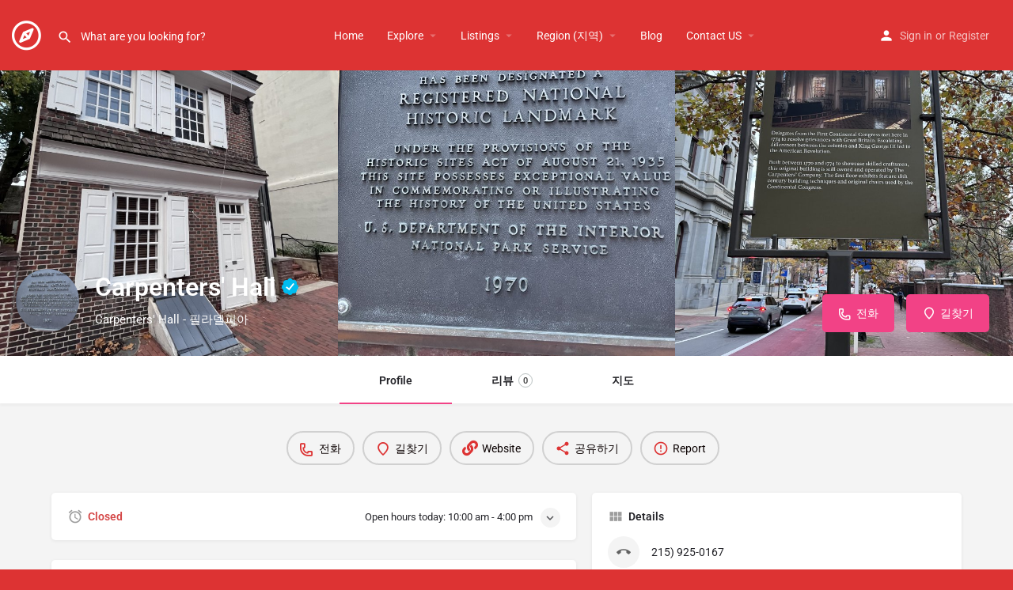

--- FILE ---
content_type: text/html; charset=UTF-8
request_url: https://walktravel.com/pennsylvania/art-and-history/carpenters-hall/
body_size: 22269
content:
<!DOCTYPE html>
<html lang="en-US">
<head>
	<meta charset="UTF-8" />
	<meta name="viewport" content="width=device-width, initial-scale=1.0" />
	<link rel="pingback" href="https://walktravel.com/xmlrpc.php">

	<link rel="preload" as="font" href="https://walktravel.com/wp-content/themes/my-listing/assets/fonts/GlacialIndifference/Regular.otf" crossorigin><link rel="preload" as="font" href="https://walktravel.com/wp-content/themes/my-listing/assets/fonts/GlacialIndifference/Bold.otf" crossorigin><link rel="preload" as="font" href="https://walktravel.com/wp-content/themes/my-listing/assets/fonts/GlacialIndifference/Italic.otf" crossorigin><meta name='robots' content='index, follow, max-image-preview:large, max-snippet:-1, max-video-preview:-1' />
<meta property="og:title" content="Carpenters&#039; Hall" />
<meta property="og:url" content="https://walktravel.com/pennsylvania/art-and-history/carpenters-hall/" />
<meta property="og:site_name" content="워크트라블 (Walktravel)" />
<meta property="og:type" content="profile" />
<meta property="og:description" content="Carpenters&#039; Hall - 필라델피아" />
<meta property="og:image" content="https://ewr1.vultrobjects.com/walktravel/2023/09/IMG_4429-768x1024.jpg" />

	<!-- This site is optimized with the Yoast SEO Premium plugin v26.4 (Yoast SEO v26.8) - https://yoast.com/product/yoast-seo-premium-wordpress/ -->
	<title>Carpenters&#039; Hall &#183; 카펜터스 홀 (필라델피아)</title>
	<meta name="description" content="Carpenters&#039; Hall &#183; 카펜터스 홀(Carpenters Hall)은 1770년에 세워졌습니다. 1774년 9월, 제 1차 대륙회의의 대표들은 이곳에 모여 Declaration of Rights and Grievances와 영국 왕 조지 3세에게 보낼 진정서를 작성했습니다. 이는 보스턴차사건(Boston Tea Party)에 대한 보복으로 매사추세츠 주를 응징한 영국 의회에 대한 식민지인들의 분노를 대변한 것이었습니다. 미국독립전쟁 중에는 병원과 군수창고로 쓰이기도 했습니다." />
	<link rel="canonical" href="https://walktravel.com/pennsylvania/art-and-history/carpenters-hall/" />
	<meta property="og:locale" content="en_US" />
	<meta property="og:type" content="article" />
	<meta property="og:title" content="Carpenters&#039; Hall 워크트라블 (Walktravel)" />
	<meta property="og:description" content="Carpenters&#039; Hall 워크트라블 (Walktravel)" />
	<meta property="og:url" content="https://walktravel.com/pennsylvania/art-and-history/carpenters-hall/" />
	<meta property="og:site_name" content="워크트라블 (Walktravel)" />
	<meta property="article:publisher" content="https://www.facebook.com/Walktravel-110363961761132" />
	<meta property="article:modified_time" content="2023-09-25T02:21:31+00:00" />
	<meta property="og:image" content="https://walktravel.com/wp-content/uploads/2023/09/IMG_4427.jpg" />
	<meta property="og:image:width" content="1920" />
	<meta property="og:image:height" content="2560" />
	<meta property="og:image:type" content="image/jpeg" />
	<meta name="twitter:card" content="summary_large_image" />
	<meta name="twitter:site" content="@Walktravel_USA" />
	<meta name="twitter:label1" content="Est. reading time" />
	<meta name="twitter:data1" content="1 minute" />
	<script type="application/ld+json" class="yoast-schema-graph">{"@context":"https://schema.org","@graph":[{"@type":"WebPage","@id":"https://walktravel.com/pennsylvania/art-and-history/carpenters-hall/","url":"https://walktravel.com/pennsylvania/art-and-history/carpenters-hall/","name":"Carpenters' Hall &#183; 카펜터스 홀 (필라델피아)","isPartOf":{"@id":"https://walktravel.com/#website"},"primaryImageOfPage":{"@id":"https://walktravel.com/pennsylvania/art-and-history/carpenters-hall/#primaryimage"},"image":{"@id":"https://walktravel.com/pennsylvania/art-and-history/carpenters-hall/#primaryimage"},"thumbnailUrl":"https://ewr1.vultrobjects.com/walktravel/2023/09/IMG_4427-scaled.jpg","datePublished":"2023-09-25T01:51:08+00:00","dateModified":"2023-09-25T02:21:31+00:00","description":"Carpenters' Hall &#183; 카펜터스 홀(Carpenters Hall)은 1770년에 세워졌습니다. 1774년 9월, 제 1차 대륙회의의 대표들은 이곳에 모여 Declaration of Rights and Grievances와 영국 왕 조지 3세에게 보낼 진정서를 작성했습니다. 이는 보스턴차사건(Boston Tea Party)에 대한 보복으로 매사추세츠 주를 응징한 영국 의회에 대한 식민지인들의 분노를 대변한 것이었습니다. 미국독립전쟁 중에는 병원과 군수창고로 쓰이기도 했습니다.","breadcrumb":{"@id":"https://walktravel.com/pennsylvania/art-and-history/carpenters-hall/#breadcrumb"},"inLanguage":"en-US","potentialAction":[{"@type":"ReadAction","target":["https://walktravel.com/pennsylvania/art-and-history/carpenters-hall/"]}]},{"@type":"ImageObject","inLanguage":"en-US","@id":"https://walktravel.com/pennsylvania/art-and-history/carpenters-hall/#primaryimage","url":"https://ewr1.vultrobjects.com/walktravel/2023/09/IMG_4427-scaled.jpg","contentUrl":"https://ewr1.vultrobjects.com/walktravel/2023/09/IMG_4427-scaled.jpg","width":1920,"height":2560,"caption":"Carpenters' Hall Carpenters' Hall is a treasure in historic Philadelphia. It hosted the First Continental Congress in 1774 and was home to Franklin's Library Compan 320 Chestnut St, Philadelphia, PA 19106 (215) 925-0167 Added to NRHP: April 15, 1970"},{"@type":"BreadcrumbList","@id":"https://walktravel.com/pennsylvania/art-and-history/carpenters-hall/#breadcrumb","itemListElement":[{"@type":"ListItem","position":1,"name":"Home","item":"https://walktravel.com/"},{"@type":"ListItem","position":2,"name":"Listings","item":"https://walktravel.com/listings/"},{"@type":"ListItem","position":3,"name":"Pennsylvania","item":"https://walktravel.com/region/pennsylvania/"},{"@type":"ListItem","position":4,"name":"Carpenters&#8217; Hall"}]},{"@type":"WebSite","@id":"https://walktravel.com/#website","url":"https://walktravel.com/","name":"워크트라블 (walktravel.com)","description":"맛집- 여행","publisher":{"@id":"https://walktravel.com/#organization"},"alternateName":"워크트라블 (맛집 여행)","potentialAction":[{"@type":"SearchAction","target":{"@type":"EntryPoint","urlTemplate":"https://walktravel.com/?s={search_term_string}"},"query-input":{"@type":"PropertyValueSpecification","valueRequired":true,"valueName":"search_term_string"}}],"inLanguage":"en-US"},{"@type":"Organization","@id":"https://walktravel.com/#organization","name":"WALKTRAVEL","alternateName":"뚜벅이관광 - 워크트라블","url":"https://walktravel.com/","logo":{"@type":"ImageObject","inLanguage":"en-US","@id":"https://walktravel.com/#/schema/logo/image/","url":"https://walktravel.com/wp-content/uploads/2022/07/cropped-favicon-32x32-11.png","contentUrl":"https://walktravel.com/wp-content/uploads/2022/07/cropped-favicon-32x32-11.png","width":"512","height":"512","caption":"WALKTRAVEL"},"image":{"@id":"https://walktravel.com/#/schema/logo/image/"},"sameAs":["https://www.facebook.com/Walktravel-110363961761132","https://x.com/Walktravel_USA","https://www.instagram.com/walktravel_go/","https://blog.naver.com/walktravel212","https://walktravel1.tistory.com/"]}]}</script>
	<!-- / Yoast SEO Premium plugin. -->


<link rel='dns-prefetch' href='//maps.googleapis.com' />
<link rel='dns-prefetch' href='//fonts.googleapis.com' />
<style id='wp-img-auto-sizes-contain-inline-css' type='text/css'>
img:is([sizes=auto i],[sizes^="auto," i]){contain-intrinsic-size:3000px 1500px}
/*# sourceURL=wp-img-auto-sizes-contain-inline-css */
</style>
<link rel='preload stylesheet' as='style' onload="this.onload=null;this.rel='stylesheet'" id='wp-block-library-css' href='https://walktravel.com/wp-includes/css/dist/block-library/style.min.css?ver=6.9' type='text/css' media='all' />
<style id='classic-theme-styles-inline-css' type='text/css'>
/*! This file is auto-generated */
.wp-block-button__link{color:#fff;background-color:#32373c;border-radius:9999px;box-shadow:none;text-decoration:none;padding:calc(.667em + 2px) calc(1.333em + 2px);font-size:1.125em}.wp-block-file__button{background:#32373c;color:#fff;text-decoration:none}
/*# sourceURL=/wp-includes/css/classic-themes.min.css */
</style>
<style id='global-styles-inline-css' type='text/css'>
:root{--wp--preset--aspect-ratio--square: 1;--wp--preset--aspect-ratio--4-3: 4/3;--wp--preset--aspect-ratio--3-4: 3/4;--wp--preset--aspect-ratio--3-2: 3/2;--wp--preset--aspect-ratio--2-3: 2/3;--wp--preset--aspect-ratio--16-9: 16/9;--wp--preset--aspect-ratio--9-16: 9/16;--wp--preset--color--black: #000000;--wp--preset--color--cyan-bluish-gray: #abb8c3;--wp--preset--color--white: #ffffff;--wp--preset--color--pale-pink: #f78da7;--wp--preset--color--vivid-red: #cf2e2e;--wp--preset--color--luminous-vivid-orange: #ff6900;--wp--preset--color--luminous-vivid-amber: #fcb900;--wp--preset--color--light-green-cyan: #7bdcb5;--wp--preset--color--vivid-green-cyan: #00d084;--wp--preset--color--pale-cyan-blue: #8ed1fc;--wp--preset--color--vivid-cyan-blue: #0693e3;--wp--preset--color--vivid-purple: #9b51e0;--wp--preset--gradient--vivid-cyan-blue-to-vivid-purple: linear-gradient(135deg,rgb(6,147,227) 0%,rgb(155,81,224) 100%);--wp--preset--gradient--light-green-cyan-to-vivid-green-cyan: linear-gradient(135deg,rgb(122,220,180) 0%,rgb(0,208,130) 100%);--wp--preset--gradient--luminous-vivid-amber-to-luminous-vivid-orange: linear-gradient(135deg,rgb(252,185,0) 0%,rgb(255,105,0) 100%);--wp--preset--gradient--luminous-vivid-orange-to-vivid-red: linear-gradient(135deg,rgb(255,105,0) 0%,rgb(207,46,46) 100%);--wp--preset--gradient--very-light-gray-to-cyan-bluish-gray: linear-gradient(135deg,rgb(238,238,238) 0%,rgb(169,184,195) 100%);--wp--preset--gradient--cool-to-warm-spectrum: linear-gradient(135deg,rgb(74,234,220) 0%,rgb(151,120,209) 20%,rgb(207,42,186) 40%,rgb(238,44,130) 60%,rgb(251,105,98) 80%,rgb(254,248,76) 100%);--wp--preset--gradient--blush-light-purple: linear-gradient(135deg,rgb(255,206,236) 0%,rgb(152,150,240) 100%);--wp--preset--gradient--blush-bordeaux: linear-gradient(135deg,rgb(254,205,165) 0%,rgb(254,45,45) 50%,rgb(107,0,62) 100%);--wp--preset--gradient--luminous-dusk: linear-gradient(135deg,rgb(255,203,112) 0%,rgb(199,81,192) 50%,rgb(65,88,208) 100%);--wp--preset--gradient--pale-ocean: linear-gradient(135deg,rgb(255,245,203) 0%,rgb(182,227,212) 50%,rgb(51,167,181) 100%);--wp--preset--gradient--electric-grass: linear-gradient(135deg,rgb(202,248,128) 0%,rgb(113,206,126) 100%);--wp--preset--gradient--midnight: linear-gradient(135deg,rgb(2,3,129) 0%,rgb(40,116,252) 100%);--wp--preset--font-size--small: 13px;--wp--preset--font-size--medium: 20px;--wp--preset--font-size--large: 36px;--wp--preset--font-size--x-large: 42px;--wp--preset--spacing--20: 0.44rem;--wp--preset--spacing--30: 0.67rem;--wp--preset--spacing--40: 1rem;--wp--preset--spacing--50: 1.5rem;--wp--preset--spacing--60: 2.25rem;--wp--preset--spacing--70: 3.38rem;--wp--preset--spacing--80: 5.06rem;--wp--preset--shadow--natural: 6px 6px 9px rgba(0, 0, 0, 0.2);--wp--preset--shadow--deep: 12px 12px 50px rgba(0, 0, 0, 0.4);--wp--preset--shadow--sharp: 6px 6px 0px rgba(0, 0, 0, 0.2);--wp--preset--shadow--outlined: 6px 6px 0px -3px rgb(255, 255, 255), 6px 6px rgb(0, 0, 0);--wp--preset--shadow--crisp: 6px 6px 0px rgb(0, 0, 0);}:where(.is-layout-flex){gap: 0.5em;}:where(.is-layout-grid){gap: 0.5em;}body .is-layout-flex{display: flex;}.is-layout-flex{flex-wrap: wrap;align-items: center;}.is-layout-flex > :is(*, div){margin: 0;}body .is-layout-grid{display: grid;}.is-layout-grid > :is(*, div){margin: 0;}:where(.wp-block-columns.is-layout-flex){gap: 2em;}:where(.wp-block-columns.is-layout-grid){gap: 2em;}:where(.wp-block-post-template.is-layout-flex){gap: 1.25em;}:where(.wp-block-post-template.is-layout-grid){gap: 1.25em;}.has-black-color{color: var(--wp--preset--color--black) !important;}.has-cyan-bluish-gray-color{color: var(--wp--preset--color--cyan-bluish-gray) !important;}.has-white-color{color: var(--wp--preset--color--white) !important;}.has-pale-pink-color{color: var(--wp--preset--color--pale-pink) !important;}.has-vivid-red-color{color: var(--wp--preset--color--vivid-red) !important;}.has-luminous-vivid-orange-color{color: var(--wp--preset--color--luminous-vivid-orange) !important;}.has-luminous-vivid-amber-color{color: var(--wp--preset--color--luminous-vivid-amber) !important;}.has-light-green-cyan-color{color: var(--wp--preset--color--light-green-cyan) !important;}.has-vivid-green-cyan-color{color: var(--wp--preset--color--vivid-green-cyan) !important;}.has-pale-cyan-blue-color{color: var(--wp--preset--color--pale-cyan-blue) !important;}.has-vivid-cyan-blue-color{color: var(--wp--preset--color--vivid-cyan-blue) !important;}.has-vivid-purple-color{color: var(--wp--preset--color--vivid-purple) !important;}.has-black-background-color{background-color: var(--wp--preset--color--black) !important;}.has-cyan-bluish-gray-background-color{background-color: var(--wp--preset--color--cyan-bluish-gray) !important;}.has-white-background-color{background-color: var(--wp--preset--color--white) !important;}.has-pale-pink-background-color{background-color: var(--wp--preset--color--pale-pink) !important;}.has-vivid-red-background-color{background-color: var(--wp--preset--color--vivid-red) !important;}.has-luminous-vivid-orange-background-color{background-color: var(--wp--preset--color--luminous-vivid-orange) !important;}.has-luminous-vivid-amber-background-color{background-color: var(--wp--preset--color--luminous-vivid-amber) !important;}.has-light-green-cyan-background-color{background-color: var(--wp--preset--color--light-green-cyan) !important;}.has-vivid-green-cyan-background-color{background-color: var(--wp--preset--color--vivid-green-cyan) !important;}.has-pale-cyan-blue-background-color{background-color: var(--wp--preset--color--pale-cyan-blue) !important;}.has-vivid-cyan-blue-background-color{background-color: var(--wp--preset--color--vivid-cyan-blue) !important;}.has-vivid-purple-background-color{background-color: var(--wp--preset--color--vivid-purple) !important;}.has-black-border-color{border-color: var(--wp--preset--color--black) !important;}.has-cyan-bluish-gray-border-color{border-color: var(--wp--preset--color--cyan-bluish-gray) !important;}.has-white-border-color{border-color: var(--wp--preset--color--white) !important;}.has-pale-pink-border-color{border-color: var(--wp--preset--color--pale-pink) !important;}.has-vivid-red-border-color{border-color: var(--wp--preset--color--vivid-red) !important;}.has-luminous-vivid-orange-border-color{border-color: var(--wp--preset--color--luminous-vivid-orange) !important;}.has-luminous-vivid-amber-border-color{border-color: var(--wp--preset--color--luminous-vivid-amber) !important;}.has-light-green-cyan-border-color{border-color: var(--wp--preset--color--light-green-cyan) !important;}.has-vivid-green-cyan-border-color{border-color: var(--wp--preset--color--vivid-green-cyan) !important;}.has-pale-cyan-blue-border-color{border-color: var(--wp--preset--color--pale-cyan-blue) !important;}.has-vivid-cyan-blue-border-color{border-color: var(--wp--preset--color--vivid-cyan-blue) !important;}.has-vivid-purple-border-color{border-color: var(--wp--preset--color--vivid-purple) !important;}.has-vivid-cyan-blue-to-vivid-purple-gradient-background{background: var(--wp--preset--gradient--vivid-cyan-blue-to-vivid-purple) !important;}.has-light-green-cyan-to-vivid-green-cyan-gradient-background{background: var(--wp--preset--gradient--light-green-cyan-to-vivid-green-cyan) !important;}.has-luminous-vivid-amber-to-luminous-vivid-orange-gradient-background{background: var(--wp--preset--gradient--luminous-vivid-amber-to-luminous-vivid-orange) !important;}.has-luminous-vivid-orange-to-vivid-red-gradient-background{background: var(--wp--preset--gradient--luminous-vivid-orange-to-vivid-red) !important;}.has-very-light-gray-to-cyan-bluish-gray-gradient-background{background: var(--wp--preset--gradient--very-light-gray-to-cyan-bluish-gray) !important;}.has-cool-to-warm-spectrum-gradient-background{background: var(--wp--preset--gradient--cool-to-warm-spectrum) !important;}.has-blush-light-purple-gradient-background{background: var(--wp--preset--gradient--blush-light-purple) !important;}.has-blush-bordeaux-gradient-background{background: var(--wp--preset--gradient--blush-bordeaux) !important;}.has-luminous-dusk-gradient-background{background: var(--wp--preset--gradient--luminous-dusk) !important;}.has-pale-ocean-gradient-background{background: var(--wp--preset--gradient--pale-ocean) !important;}.has-electric-grass-gradient-background{background: var(--wp--preset--gradient--electric-grass) !important;}.has-midnight-gradient-background{background: var(--wp--preset--gradient--midnight) !important;}.has-small-font-size{font-size: var(--wp--preset--font-size--small) !important;}.has-medium-font-size{font-size: var(--wp--preset--font-size--medium) !important;}.has-large-font-size{font-size: var(--wp--preset--font-size--large) !important;}.has-x-large-font-size{font-size: var(--wp--preset--font-size--x-large) !important;}
:where(.wp-block-post-template.is-layout-flex){gap: 1.25em;}:where(.wp-block-post-template.is-layout-grid){gap: 1.25em;}
:where(.wp-block-term-template.is-layout-flex){gap: 1.25em;}:where(.wp-block-term-template.is-layout-grid){gap: 1.25em;}
:where(.wp-block-columns.is-layout-flex){gap: 2em;}:where(.wp-block-columns.is-layout-grid){gap: 2em;}
:root :where(.wp-block-pullquote){font-size: 1.5em;line-height: 1.6;}
/*# sourceURL=global-styles-inline-css */
</style>
<link rel='stylesheet' id='woocommerce-layout-css' href='https://walktravel.com/wp-content/plugins/woocommerce/assets/css/woocommerce-layout.css?ver=10.4.3' type='text/css' media='all' />
<link rel='stylesheet' id='woocommerce-smallscreen-css' href='https://walktravel.com/wp-content/plugins/woocommerce/assets/css/woocommerce-smallscreen.css?ver=10.4.3' type='text/css' media='only screen and (max-width: 768px)' />
<link rel='stylesheet' id='woocommerce-general-css' href='https://walktravel.com/wp-content/plugins/woocommerce/assets/css/woocommerce.css?ver=10.4.3' type='text/css' media='all' />
<style id='woocommerce-inline-inline-css' type='text/css'>
.woocommerce form .form-row .required { visibility: visible; }
/*# sourceURL=woocommerce-inline-inline-css */
</style>
<link rel='stylesheet' id='elementor-frontend-css' href='https://walktravel.com/wp-content/plugins/elementor/assets/css/frontend.min.css?ver=3.34.2' type='text/css' media='all' />
<style id='elementor-frontend-inline-css' type='text/css'>
.elementor-kit-123{--e-global-color-primary:#6EC1E4;--e-global-color-secondary:#54595F;--e-global-color-text:#7A7A7A;--e-global-color-accent:#61CE70;--e-global-typography-primary-font-family:"Roboto";--e-global-typography-primary-font-weight:600;--e-global-typography-secondary-font-family:"Roboto Slab";--e-global-typography-secondary-font-weight:400;--e-global-typography-text-font-family:"Roboto";--e-global-typography-text-font-weight:400;--e-global-typography-accent-font-family:"Roboto";--e-global-typography-accent-font-weight:500;}.elementor-section.elementor-section-boxed > .elementor-container{max-width:1140px;}.e-con{--container-max-width:1140px;}.elementor-widget:not(:last-child){margin-block-end:20px;}.elementor-element{--widgets-spacing:20px 20px;--widgets-spacing-row:20px;--widgets-spacing-column:20px;}{}h1.entry-title{display:var(--page-title-display);}@media(max-width:1024px){.elementor-section.elementor-section-boxed > .elementor-container{max-width:1024px;}.e-con{--container-max-width:1024px;}}@media(max-width:767px){.elementor-section.elementor-section-boxed > .elementor-container{max-width:767px;}.e-con{--container-max-width:767px;}}
/*# sourceURL=elementor-frontend-inline-css */
</style>
<link rel='stylesheet' id='font-awesome-5-all-css' href='https://walktravel.com/wp-content/plugins/elementor/assets/lib/font-awesome/css/all.min.css?ver=3.34.2' type='text/css' media='all' />
<link rel='stylesheet' id='font-awesome-4-shim-css' href='https://walktravel.com/wp-content/plugins/elementor/assets/lib/font-awesome/css/v4-shims.min.css?ver=3.34.2' type='text/css' media='all' />
<link rel='stylesheet' id='mylisting-google-maps-css' href='https://walktravel.com/wp-content/themes/my-listing/assets/dist/maps/google-maps/google-maps.css?ver=2.11.7' type='text/css' media='all' />
<link rel='stylesheet' id='mylisting-icons-css' href='https://walktravel.com/wp-content/themes/my-listing/assets/dist/icons.css?ver=2.11.7' type='text/css' media='all' />
<link rel='stylesheet' id='mylisting-material-icons-css' href='https://fonts.googleapis.com/icon?family=Material+Icons&#038;display=swap&#038;ver=6.9' type='text/css' media='all' />
<link rel='stylesheet' id='mylisting-select2-css' href='https://walktravel.com/wp-content/themes/my-listing/assets/vendor/select2/select2.css?ver=4.0.13' type='text/css' media='all' />
<link rel='stylesheet' id='mylisting-vendor-css' href='https://walktravel.com/wp-content/themes/my-listing/assets/dist/vendor.css?ver=2.11.7' type='text/css' media='all' />
<link rel='stylesheet' id='mylisting-frontend-css' href='https://walktravel.com/wp-content/themes/my-listing/assets/dist/frontend.css?ver=2.11.7' type='text/css' media='all' />
<link rel='stylesheet' id='ml-max-w-1200-css' href='https://walktravel.com/wp-content/themes/my-listing/assets/dist/max-width-1200.css?ver=2.11.7' type='text/css' media='(max-width: 1200px)' />
<link rel='stylesheet' id='ml-max-w-992-css' href='https://walktravel.com/wp-content/themes/my-listing/assets/dist/max-width-992.css?ver=2.11.7' type='text/css' media='(max-width: 992px)' />
<link rel='stylesheet' id='ml-max-w-768-css' href='https://walktravel.com/wp-content/themes/my-listing/assets/dist/max-width-768.css?ver=2.11.7' type='text/css' media='(max-width: 768px)' />
<link rel='stylesheet' id='ml-max-w-600-css' href='https://walktravel.com/wp-content/themes/my-listing/assets/dist/max-width-600.css?ver=2.11.7' type='text/css' media='(max-width: 600px)' />
<link rel='stylesheet' id='ml-max-w-480-css' href='https://walktravel.com/wp-content/themes/my-listing/assets/dist/max-width-480.css?ver=2.11.7' type='text/css' media='(max-width: 480px)' />
<link rel='stylesheet' id='ml-max-w-320-css' href='https://walktravel.com/wp-content/themes/my-listing/assets/dist/max-width-320.css?ver=2.11.7' type='text/css' media='(max-width: 320px)' />
<link rel='stylesheet' id='ml-min-w-993-css' href='https://walktravel.com/wp-content/themes/my-listing/assets/dist/min-width-993.css?ver=2.11.7' type='text/css' media='(min-width: 993px)' />
<link rel='stylesheet' id='ml-min-w-1201-css' href='https://walktravel.com/wp-content/themes/my-listing/assets/dist/min-width-1201.css?ver=2.11.7' type='text/css' media='(min-width: 1201px)' />
<link rel='stylesheet' id='mylisting-single-listing-css' href='https://walktravel.com/wp-content/themes/my-listing/assets/dist/single-listing.css?ver=2.11.7' type='text/css' media='all' />
<link rel='stylesheet' id='wc-general-style-css' href='https://walktravel.com/wp-content/themes/my-listing/assets/dist/wc-general-style.css?ver=2.11.7' type='text/css' media='all' />
<link rel='stylesheet' id='theme-styles-default-css' href='https://walktravel.com/wp-content/themes/my-listing/style.css?ver=6.9' type='text/css' media='all' />
<style id='theme-styles-default-inline-css' type='text/css'>
:root{}
/*# sourceURL=theme-styles-default-inline-css */
</style>
<link rel='stylesheet' id='mylisting-default-fonts-css' href='https://walktravel.com/wp-content/themes/my-listing/assets/dist/default-fonts.css?ver=2.11.7' type='text/css' media='all' />
<link rel='stylesheet' id='mylisting-dynamic-styles-css' href='https://walktravel.com/wp-content/uploads/mylisting-dynamic-styles.css?ver=1736724546' type='text/css' media='all' />
<link rel='stylesheet' id='elementor-gf-local-roboto-css' href='https://walktravel.com/wp-content/uploads/elementor/google-fonts/css/roboto.css?ver=1742239079' type='text/css' media='all' />
<link rel='stylesheet' id='elementor-gf-local-robotoslab-css' href='https://walktravel.com/wp-content/uploads/elementor/google-fonts/css/robotoslab.css?ver=1742239089' type='text/css' media='all' />
<script type="text/javascript" src="https://walktravel.com/wp-includes/js/jquery/jquery.min.js?ver=3.7.1" id="jquery-core-js"></script>
<script type="text/javascript" src="https://walktravel.com/wp-includes/js/jquery/jquery-migrate.min.js?ver=3.4.1" id="jquery-migrate-js"></script>
<script type="text/javascript" src="https://walktravel.com/wp-content/plugins/woocommerce/assets/js/jquery-blockui/jquery.blockUI.min.js?ver=2.7.0-wc.10.4.3" id="wc-jquery-blockui-js" defer="defer" data-wp-strategy="defer"></script>
<script type="text/javascript" id="wc-add-to-cart-js-extra">
/* <![CDATA[ */
var wc_add_to_cart_params = {"ajax_url":"/wp-admin/admin-ajax.php","wc_ajax_url":"/?wc-ajax=%%endpoint%%","i18n_view_cart":"View cart","cart_url":"https://walktravel.com","is_cart":"","cart_redirect_after_add":"no"};
//# sourceURL=wc-add-to-cart-js-extra
/* ]]> */
</script>
<script type="text/javascript" src="https://walktravel.com/wp-content/plugins/woocommerce/assets/js/frontend/add-to-cart.min.js?ver=10.4.3" id="wc-add-to-cart-js" defer="defer" data-wp-strategy="defer"></script>
<script type="text/javascript" src="https://walktravel.com/wp-content/plugins/woocommerce/assets/js/js-cookie/js.cookie.min.js?ver=2.1.4-wc.10.4.3" id="wc-js-cookie-js" defer="defer" data-wp-strategy="defer"></script>
<script type="text/javascript" id="woocommerce-js-extra">
/* <![CDATA[ */
var woocommerce_params = {"ajax_url":"/wp-admin/admin-ajax.php","wc_ajax_url":"/?wc-ajax=%%endpoint%%","i18n_password_show":"Show password","i18n_password_hide":"Hide password"};
//# sourceURL=woocommerce-js-extra
/* ]]> */
</script>
<script type="text/javascript" src="https://walktravel.com/wp-content/plugins/woocommerce/assets/js/frontend/woocommerce.min.js?ver=10.4.3" id="woocommerce-js" defer="defer" data-wp-strategy="defer"></script>
<script type="text/javascript" src="https://walktravel.com/wp-content/plugins/elementor/assets/lib/font-awesome/js/v4-shims.min.js?ver=3.34.2" id="font-awesome-4-shim-js"></script>
<script type="text/javascript">var MyListing = {"Helpers":{},"Handlers":{},"MapConfig":{"ClusterSize":35,"AccessToken":"AIzaSyAjNnZFT0ZC_3rpwcyOhO-dQ_B3Wic9wt8","Language":"en","TypeRestrictions":"address","CountryRestrictions":["CA","US"],"CustomSkins":{}}};</script><script type="text/javascript">var CASE27 = {"ajax_url":"https:\/\/walktravel.com\/wp-admin\/admin-ajax.php","login_url":"https:\/\/walktravel.com\/my-account-5\/","register_url":"https:\/\/walktravel.com\/my-account-5\/?register","mylisting_ajax_url":"\/?mylisting-ajax=1","theme_folder":"https:\/\/walktravel.com\/wp-content\/themes\/my-listing","theme_version":"2.11.7","env":"production","ajax_nonce":"3cf1ee9e2b","l10n":{"selectOption":"Select an option","errorLoading":"The results could not be loaded.","removeAllItems":"Remove all items","loadingMore":"Loading more results\u2026","noResults":"No results found","searching":"Searching\u2026","datepicker":{"format":"DD MMMM, YY","timeFormat":"h:mm A","dateTimeFormat":"DD MMMM, YY, h:mm A","timePicker24Hour":false,"firstDay":1,"applyLabel":"Apply","cancelLabel":"Cancel","customRangeLabel":"Custom Range","daysOfWeek":["Su","Mo","Tu","We","Th","Fr","Sa"],"monthNames":["January","February","March","April","May","June","July","August","September","October","November","December"]},"irreversible_action":"This is an irreversible action. Proceed anyway?","delete_listing_confirm":"Are you sure you want to delete this listing?","copied_to_clipboard":"Copied!","nearby_listings_location_required":"Enter a location to find nearby listings.","nearby_listings_retrieving_location":"Retrieving location...","nearby_listings_searching":"Searching for nearby listings...","geolocation_failed":"You must enable location to use this feature.","something_went_wrong":"Something went wrong.","all_in_category":"All in \"%s\"","invalid_file_type":"Invalid file type. Accepted types:","file_limit_exceeded":"You have exceeded the file upload limit (%d).","file_size_limit":"This attachement (%s) exceeds upload size limit (%d)."},"woocommerce":[],"map_provider":"google-maps","google_btn_local":"en_US","caption1":"title","caption2":"alt","recaptcha_type":"v2","recaptcha_key":"6LcIPk8hAAAAALJHAr8vXkurcsJzxYTrRpQR_Ote","js_field_html_img":"<div class=\"uploaded-file uploaded-image review-gallery-image job-manager-uploaded-file\">\t<span class=\"uploaded-file-preview\">\t\t\t\t\t<span class=\"job-manager-uploaded-file-preview\">\t\t\t\t<img alt=\"Uploaded file\" src=\"\">\t\t\t<\/span>\t\t\t\t<a href=\"#\" class=\"remove-uploaded-file review-gallery-image-remove job-manager-remove-uploaded-file\"><i class=\"mi delete\"><\/i><\/a>\t<\/span>\t<input type=\"hidden\" class=\"input-text\" name=\"\" value=\"b64:\"><\/div>","js_field_html":"<div class=\"uploaded-file  review-gallery-image job-manager-uploaded-file\">\t<span class=\"uploaded-file-preview\">\t\t\t\t\t<span class=\"job-manager-uploaded-file-name\">\t\t\t\t<i class=\"mi insert_drive_file uploaded-file-icon\"><\/i>\t\t\t\t<code><\/code>\t\t\t<\/span>\t\t\t\t<a href=\"#\" class=\"remove-uploaded-file review-gallery-image-remove job-manager-remove-uploaded-file\"><i class=\"mi delete\"><\/i><\/a>\t<\/span>\t<input type=\"hidden\" class=\"input-text\" name=\"\" value=\"b64:\"><\/div>"};</script>	<noscript><style>.woocommerce-product-gallery{ opacity: 1 !important; }</style></noscript>
	<meta name="generator" content="Elementor 3.34.2; features: e_font_icon_svg, additional_custom_breakpoints; settings: css_print_method-internal, google_font-enabled, font_display-swap">
<style type="text/css">.recentcomments a{display:inline !important;padding:0 !important;margin:0 !important;}</style>			<style>
				.e-con.e-parent:nth-of-type(n+4):not(.e-lazyloaded):not(.e-no-lazyload),
				.e-con.e-parent:nth-of-type(n+4):not(.e-lazyloaded):not(.e-no-lazyload) * {
					background-image: none !important;
				}
				@media screen and (max-height: 1024px) {
					.e-con.e-parent:nth-of-type(n+3):not(.e-lazyloaded):not(.e-no-lazyload),
					.e-con.e-parent:nth-of-type(n+3):not(.e-lazyloaded):not(.e-no-lazyload) * {
						background-image: none !important;
					}
				}
				@media screen and (max-height: 640px) {
					.e-con.e-parent:nth-of-type(n+2):not(.e-lazyloaded):not(.e-no-lazyload),
					.e-con.e-parent:nth-of-type(n+2):not(.e-lazyloaded):not(.e-no-lazyload) * {
						background-image: none !important;
					}
				}
			</style>
			            <meta name="google-signin-client_id" content="87587513445-cup3ja4u2gp7ph3coc7u5j4ecq8p9ula.apps.googleusercontent.com">
        <style type="text/css" id="custom-background-css">
body.custom-background { background-color: #dd3333; }
</style>
	<link rel="icon" href="https://ewr1.vultrobjects.com/walktravel/2022/07/cropped-favicon-32x32-1-150x150.png" sizes="32x32" />
<link rel="icon" href="https://ewr1.vultrobjects.com/walktravel/2022/07/cropped-favicon-32x32-1-300x300.png" sizes="192x192" />
<link rel="apple-touch-icon" href="https://ewr1.vultrobjects.com/walktravel/2022/07/cropped-favicon-32x32-1-300x300.png" />
<meta name="msapplication-TileImage" content="https://ewr1.vultrobjects.com/walktravel/2022/07/cropped-favicon-32x32-1-300x300.png" />
<style type="text/css" id="mylisting-typography">li.lmb-calltoaction > a{font-weight:500 !important;}li.price-or-date .value{color:#f9f9f9;}div.quick-listing-actions > ul >li >a span{color:#0a0000;}div.quick-listing-actions > ul >li >a > i{color:#dd3333;}</style></head>
<body class="wp-singular job_listing-template-default single single-job_listing postid-11571 custom-background wp-theme-my-listing theme-my-listing woocommerce-no-js my-listing single-listing type-place c27-verified cover-style-gallery elementor-default elementor-kit-123">

<div id="c27-site-wrapper"><link rel='stylesheet' id='mylisting-double-bounce-css' href='https://walktravel.com/wp-content/themes/my-listing/assets/dist/double-bounce.css?ver=2.11.7' type='text/css' media='all' />
<div class="loader-bg main-loader background-color" style="background-color: #dd3333;">
	<div class="sk-double-bounce">
		<div class="sk-child sk-double-bounce1" style="background-color: #dd3333;"></div>
		<div class="sk-child sk-double-bounce2" style="background-color: #dd3333;"></div>
	</div>
</div>
<link rel='stylesheet' id='mylisting-header-css' href='https://walktravel.com/wp-content/themes/my-listing/assets/dist/header.css?ver=2.11.7' type='text/css' media='all' />

<header class="c27-main-header header header-style-default header-width-full-width header-dark-skin header-scroll-dark-skin header-scroll-hide header-fixed header-menu-left">
	<div class="header-skin"></div>
	<div class="header-container">
		<div class="header-top container-fluid">
			<div class="header-left">
			<div class="mobile-menu">
				<a aria-label="Mobile menu icon" href="#main-menu">
					<div class="mobile-menu-lines"><i class="mi menu"></i></div>
				</a>
			</div>
			<div class="logo">
									
					<a aria-label="Site logo" href="https://walktravel.com/" class="static-logo">
						<img src="https://ewr1.vultrobjects.com/walktravel/2022/07/e8eb7c66758e79-4.png"
							alt="">
					</a>
							</div>
							<link rel='stylesheet' id='mylisting-quick-search-form-css' href='https://walktravel.com/wp-content/themes/my-listing/assets/dist/quick-search-form.css?ver=2.11.7' type='text/css' media='all' />
<div class="quick-search-instance text-left" id="c27-header-search-form" data-focus="default">
	<form action="https://walktravel.com/explore-2-columns/" method="GET">
		<div class="dark-forms header-search  search-shortcode-light">
			<i class="mi search"></i>
			<input type="search" placeholder="What are you looking for?" name="search_keywords" autocomplete="off">
			<div class="instant-results">
				<ul class="instant-results-list ajax-results no-list-style"></ul>
				<button type="submit" class="buttons full-width button-5 search view-all-results all-results">
					<i class="mi search"></i>View all results				</button>
				<button type="submit" class="buttons full-width button-5 search view-all-results no-results">
					<i class="mi search"></i>No results				</button>
				<div class="loader-bg">
					<link rel='stylesheet' id='mylisting-paper-spinner-css' href='https://walktravel.com/wp-content/themes/my-listing/assets/dist/paper-spinner.css?ver=2.11.7' type='text/css' media='all' />

<div class="paper-spinner center-vh" style="width: 24px; height: 24px;">
	<div class="spinner-container active">
		<div class="spinner-layer layer-1" style="border-color: #777;">
			<div class="circle-clipper left">
				<div class="circle" style="border-width: 2.5px;"></div>
			</div><div class="gap-patch">
				<div class="circle" style="border-width: 2.5px;"></div>
			</div><div class="circle-clipper right">
				<div class="circle" style="border-width: 2.5px;"></div>
			</div>
		</div>
	</div>
</div>				</div>

									<ul class="instant-results-list default-results no-list-style">
        				<li class="ir-cat">Featured</li>

													<li>
								<a href="https://walktravel.com/category/restaurants/">
									<span class="cat-icon" style="background-color: #ff4949;">
                                        			<i class="mi restaurant_menu" style="color: #fff; "></i>
											</span>
									<span class="category-name">Restaurants</span>
								</a>
							</li>
													<li>
								<a href="https://walktravel.com/category/art-and-history/">
									<span class="cat-icon" style="background-color: #dd9933;">
                                        			<i class="icon-temple-2" style="color: #fff; "></i>
											</span>
									<span class="category-name">Art and History</span>
								</a>
							</li>
													<li>
								<a href="https://walktravel.com/category/hotel/">
									<span class="cat-icon" style="background-color: #c61343;">
                                        			<i class="mi store_mall_directory" style="color: #fff; "></i>
											</span>
									<span class="category-name">Hotel</span>
								</a>
							</li>
													<li>
								<a href="https://walktravel.com/category/bar/">
									<span class="cat-icon" style="background-color: #c61343;">
                                        			<i class="mi bookmark_border" style="color: #fff; "></i>
											</span>
									<span class="category-name">Bar</span>
								</a>
							</li>
													<li>
								<a href="https://walktravel.com/category/attractions/">
									<span class="cat-icon" style="background-color: #c61343;">
                                        			<i class="mi filter_vintage" style="color: #fff; "></i>
											</span>
									<span class="category-name">Attractions</span>
								</a>
							</li>
													<li>
								<a href="https://walktravel.com/category/outdoor-activities/">
									<span class="cat-icon" style="background-color: #7747ff;">
                                        			<i class="icon-sport-basketball" style="color: #fff; "></i>
											</span>
									<span class="category-name">Outdoor Activities</span>
								</a>
							</li>
													<li>
								<a href="https://walktravel.com/category/brewery/">
									<span class="cat-icon" style="background-color: #dd3333;">
                                        			<i class="fa fa-beer" style="color: #ffffff; "></i>
											</span>
									<span class="category-name">Brewery</span>
								</a>
							</li>
													<li>
								<a href="https://walktravel.com/category/cafe/">
									<span class="cat-icon" style="background-color: #c61343;">
                                        			<i class="mi bookmark_border" style="color: #fff; "></i>
											</span>
									<span class="category-name">Cafe</span>
								</a>
							</li>
													<li>
								<a href="https://walktravel.com/category/nightlife/">
									<span class="cat-icon" style="background-color: #f24286;">
                                        			<i class="icon-glass-cocktail-2" style="color: #fff; "></i>
											</span>
									<span class="category-name">Nightlife</span>
								</a>
							</li>
													<li>
								<a href="https://walktravel.com/category/retail/">
									<span class="cat-icon" style="background-color: #c61343;">
                                        			<i class="mi bookmark_border" style="color: #fff; "></i>
											</span>
									<span class="category-name">Retail</span>
								</a>
							</li>
													<li>
								<a href="https://walktravel.com/category/museum/">
									<span class="cat-icon" style="background-color: #c61343;">
                                        			<i class="mi account_balance" style="color: #fff; "></i>
											</span>
									<span class="category-name">Museum</span>
								</a>
							</li>
													<li>
								<a href="https://walktravel.com/category/camping/">
									<span class="cat-icon" style="background-color: #c61343;">
                                        			<i class="mi bookmark_border" style="color: #fff; "></i>
											</span>
									<span class="category-name">Camping</span>
								</a>
							</li>
						
					</ul>
							</div>
		</div>
	</form>
</div>
										</div>
			<div class="header-center">
			<div class="i-nav">
				<div class="mobile-nav-head">
					<div class="mnh-close-icon">
						<a aria-label="Close mobile menu" href="#close-main-menu">
							<i class="mi close"></i>
						</a>
					</div>

									</div>

				
					<ul id="menu-main-menu" class="main-menu main-nav no-list-style"><li id="menu-item-2439" class="menu-item menu-item-type-custom menu-item-object-custom menu-item-home menu-item-2439"><a href="https://walktravel.com">Home</a></li>
<li id="menu-item-296" class="menu-item menu-item-type-post_type menu-item-object-page menu-item-has-children menu-item-296"><a href="https://walktravel.com/explore/"><i class="fa fa-compass"></i> Explore</a>
<div class="submenu-toggle"><i class="material-icons arrow_drop_down"></i></div><ul class="sub-menu i-dropdown no-list-style">
	<li id="menu-item-297" class="menu-item menu-item-type-post_type menu-item-object-page menu-item-297"><a href="https://walktravel.com/explore/">Explore</a></li>
	<li id="menu-item-298" class="menu-item menu-item-type-post_type menu-item-object-page menu-item-298"><a href="https://walktravel.com/explore-2-columns/">미국 여행 정보, 맛집 정보</a></li>
	<li id="menu-item-299" class="menu-item menu-item-type-post_type menu-item-object-page menu-item-299"><a href="https://walktravel.com/explore-alternate/">Explore (3 columns)</a></li>
	<li id="menu-item-300" class="menu-item menu-item-type-post_type menu-item-object-page menu-item-300"><a href="https://walktravel.com/explore-alternate-2/">Explore Alternate</a></li>
	<li id="menu-item-302" class="menu-item menu-item-type-post_type menu-item-object-page menu-item-302"><a href="https://walktravel.com/explore-classic/">Explore classic</a></li>
</ul>
</li>
<li id="menu-item-303" class="menu-item menu-item-type-custom menu-item-object-custom menu-item-has-children menu-item-303"><a><i class="icon-location-pin-check-2"></i> Listings</a>
<div class="submenu-toggle"><i class="material-icons arrow_drop_down"></i></div><ul class="sub-menu i-dropdown no-list-style">
	<li id="menu-item-304" class="menu-item menu-item-type-custom menu-item-object-custom menu-item-has-children menu-item-304"><a href="https://walktravel.com/explore-2-columns/?category=restaurants&#038;sort=latest">Restaurant</a>
	<div class="submenu-toggle"><i class="material-icons arrow_drop_down"></i></div><ul class="sub-menu i-dropdown no-list-style">
		<li id="menu-item-307" class="menu-item menu-item-type-custom menu-item-object-custom menu-item-307"><a href="https://walktravel.com/%eb%af%b8%ea%b5%ad%eb%82%b4-%ed%95%9c%ec%8b%9d%ec%a7%91/">Korean Restaurant (한식)</a></li>
		<li id="menu-item-308" class="menu-item menu-item-type-custom menu-item-object-custom menu-item-308"><a href="https://walktravel.com/explore-2-columns/?category=restaurants&#038;ethnic=chinese&#038;sort=latest">Chinese (중식)</a></li>
		<li id="menu-item-2384" class="menu-item menu-item-type-custom menu-item-object-custom menu-item-2384"><a href="https://walktravel.com/explore-2-columns/?ethnic=vietnam-%25eb%25b2%25a0%25ed%258a%25b8%25eb%2582%25a8&#038;sort=latest">Vietnam (베트남)</a></li>
		<li id="menu-item-2376" class="menu-item menu-item-type-custom menu-item-object-custom menu-item-2376"><a href="https://walktravel.com/explore-2-columns/?category=restaurants&#038;ethnic=japanese&#038;sort=latest">Japanese (일식)</a></li>
	</ul>
</li>
	<li id="menu-item-305" class="menu-item menu-item-type-custom menu-item-object-custom menu-item-305"><a href="https://walktravel.com/category/nightlife/">Nightlife</a></li>
	<li id="menu-item-306" class="menu-item menu-item-type-custom menu-item-object-custom menu-item-306"><a href="https://walktravel.com/category/attractions/">Attraction</a></li>
</ul>
</li>
<li id="menu-item-2377" class="menu-item menu-item-type-custom menu-item-object-custom menu-item-has-children menu-item-2377"><a href="#">Region (지역)</a>
<div class="submenu-toggle"><i class="material-icons arrow_drop_down"></i></div><ul class="sub-menu i-dropdown no-list-style">
	<li id="menu-item-2378" class="menu-item menu-item-type-custom menu-item-object-custom menu-item-2378"><a href="https://walktravel.com/region/new-york/">New York (뉴욕)</a></li>
	<li id="menu-item-2379" class="menu-item menu-item-type-custom menu-item-object-custom menu-item-has-children menu-item-2379"><a href="https://walktravel.com/region/nj/">New Jersey (뉴저지)</a>
	<div class="submenu-toggle"><i class="material-icons arrow_drop_down"></i></div><ul class="sub-menu i-dropdown no-list-style">
		<li id="menu-item-8497" class="menu-item menu-item-type-custom menu-item-object-custom menu-item-8497"><a href="https://walktravel.com/%eb%89%b4%ec%a0%80%ec%a7%80-%ed%95%9c%ea%b5%ad%ec%8b%9d%eb%8b%b9/">뉴저지 한식집 (한국식당)</a></li>
		<li id="menu-item-2440" class="menu-item menu-item-type-custom menu-item-object-custom menu-item-2440"><a href="https://walktravel.com/explore-2-columns/?region=nj&#038;category=restaurants&#038;ethnic=korean-%25ed%2595%259c%25ec%258b%259d,chinese,japanese,laos,thai,vietnam-%25eb%25b2%25a0%25ed%258a%25b8%25eb%2582%25a8&#038;sort=latest">뉴저지 아시아 음식</a></li>
		<li id="menu-item-2443" class="menu-item menu-item-type-custom menu-item-object-custom menu-item-2443"><a href="https://walktravel.com/explore-2-columns/?region=nj&#038;category=restaurants&#038;drink=byob&#038;sort=latest">뉴저지 BYOB</a></li>
		<li id="menu-item-2444" class="menu-item menu-item-type-custom menu-item-object-custom menu-item-2444"><a href="https://walktravel.com/explore-2-columns/?region=nj&#038;category=attractions&#038;sort=latest">뉴저지 여행지</a></li>
	</ul>
</li>
	<li id="menu-item-4501" class="menu-item menu-item-type-custom menu-item-object-custom menu-item-4501"><a href="https://walktravel.com/region/california/">Los Angeles (엘에이)</a></li>
	<li id="menu-item-2380" class="menu-item menu-item-type-custom menu-item-object-custom menu-item-has-children menu-item-2380"><a href="https://walktravel.com/region/georgia/">Georgia (조지아)</a>
	<div class="submenu-toggle"><i class="material-icons arrow_drop_down"></i></div><ul class="sub-menu i-dropdown no-list-style">
		<li id="menu-item-2441" class="menu-item menu-item-type-custom menu-item-object-custom menu-item-2441"><a href="https://walktravel.com/explore-2-columns/?region=georgia&#038;category=restaurants&#038;ethnic=korean-%25ed%2595%259c%25ec%258b%259d&#038;sort=latest">애틀랜타 한식집</a></li>
	</ul>
</li>
	<li id="menu-item-2381" class="menu-item menu-item-type-custom menu-item-object-custom menu-item-has-children menu-item-2381"><a href="https://walktravel.com/region/texas/">Texas (텍사스)</a>
	<div class="submenu-toggle"><i class="material-icons arrow_drop_down"></i></div><ul class="sub-menu i-dropdown no-list-style">
		<li id="menu-item-2442" class="menu-item menu-item-type-custom menu-item-object-custom menu-item-2442"><a href="https://walktravel.com/explore-2-columns/?region=texas&#038;ethnic=korean-%25ed%2595%259c%25ec%258b%259d&#038;sort=latest">달라스 한식집</a></li>
	</ul>
</li>
	<li id="menu-item-2382" class="menu-item menu-item-type-custom menu-item-object-custom menu-item-2382"><a href="https://walktravel.com/region/pennsylvania/">Pennsylvania (펜실베니아)</a></li>
	<li id="menu-item-2383" class="menu-item menu-item-type-custom menu-item-object-custom menu-item-2383"><a href="https://walktravel.com/region/washington-d-c/">Washington D.C (워싱턴 디씨)</a></li>
	<li id="menu-item-12121" class="menu-item menu-item-type-custom menu-item-object-custom menu-item-12121"><a href="https://walktravel.com/region/montreal/">Montreal (몬트리올)</a></li>
	<li id="menu-item-2648" class="menu-item menu-item-type-custom menu-item-object-custom menu-item-2648"><a href="https://walktravel.com/region/colorado/">Las Vegas (라스베가스)</a></li>
	<li id="menu-item-4824" class="menu-item menu-item-type-custom menu-item-object-custom menu-item-4824"><a href="https://walktravel.com/region/colorado/">Colorado (콜로라도)</a></li>
</ul>
</li>
<li id="menu-item-315" class="menu-item menu-item-type-post_type menu-item-object-page menu-item-315"><a href="https://walktravel.com/blog/">Blog</a></li>
<li id="menu-item-310" class="menu-item menu-item-type-custom menu-item-object-custom menu-item-has-children menu-item-310"><a href="https://walktravel.com/contact-us/">Contact US</a>
<div class="submenu-toggle"><i class="material-icons arrow_drop_down"></i></div><ul class="sub-menu i-dropdown no-list-style">
	<li id="menu-item-314" class="menu-item menu-item-type-post_type menu-item-object-page menu-item-314"><a href="https://walktravel.com/shop-2/">Shop</a></li>
</ul>
</li>
</ul>
					<div class="mobile-nav-button">
											</div>
				</div>
				<div class="i-nav-overlay"></div>
				</div>
			<div class="header-right">
									<div class="user-area signin-area">
						<i class="mi person user-area-icon"></i>
						<a href="https://walktravel.com/my-account-5/">
							Sign in						</a>
													<span>or</span>
							<a href="https://walktravel.com/my-account-5/?register">
								Register							</a>
											</div>
					<div class="mob-sign-in">
						<a aria-label="Mobile sign in button" href="https://walktravel.com/my-account-5/"><i class="mi person"></i></a>
					</div>

									
				
									<div class="search-trigger" data-toggle="modal" data-target="#quicksearch-mobile-modal">
						<a aria-label="Header mobile search trigger" href="#"><i class="mi search"></i></a>
					</div>
							</div>
		</div>
	</div>
</header>


<link rel='stylesheet' id='mylisting-blog-feed-widget-css' href='https://walktravel.com/wp-content/themes/my-listing/assets/dist/blog-feed-widget.css?ver=2.11.7' type='text/css' media='all' />
<script type="text/javascript">document.body.dataset.activeTab = window.location.hash.substr(1);</script>
<div class="single-job-listing " id="c27-single-listing">
    <input type="hidden" id="case27-post-id" value="11571">
    <input type="hidden" id="case27-author-id" value="1">
    <!-- <section> opening tag is omitted -->
        <link rel='stylesheet' id='mylisting-photoswipe-css' href='https://walktravel.com/wp-content/themes/my-listing/assets/dist/photoswipe.css?ver=2.11.7' type='text/css' media='all' />

<section class="featured-section profile-cover featured-section-gallery profile-cover-gallery">
    <div class="header-gallery-carousel photoswipe-gallery owl-carousel zoom-gallery">
                            	
        		<a aria-label="Header gallery image" class="item photoswipe-item"
        			href="https://ewr1.vultrobjects.com/walktravel/2023/09/IMG_4427-scaled.jpg"
        			style="background-image: url(https://ewr1.vultrobjects.com/walktravel/2023/09/IMG_4427-768x1024.jpg);"
                    alt="Carpenters&#039; Hall Carpenters&#039; Hall is a treasure in historic Philadelphia. It hosted the First Continental Congress in 1774 and was home to Franklin&#039;s Library Compan 320 Chestnut St, Philadelphia, PA 19106 (215) 925-0167 Added to NRHP: April 15, 1970" 
                    title="IMG_4427" 
                    caption="Carpenters&#039; Hall
Carpenters&#039; Hall is a treasure in historic Philadelphia. It hosted the First Continental Congress in 1774 and was home to Franklin&#039;s Library Compan

320 Chestnut St, Philadelphia, PA 19106
(215) 925-0167
Added to NRHP: April 15, 1970" 
                    description="Carpenters&#039; Hall
Carpenters&#039; Hall is a treasure in historic Philadelphia. It hosted the First Continental Congress in 1774 and was home to Franklin&#039;s Library Compan

320 Chestnut St, Philadelphia, PA 19106
(215) 925-0167
Added to NRHP: April 15, 1970"
        			>
        			<div class="overlay"
        				 style="background-color: #242429;
                        		opacity: 0.0;"
                        >
                    </div>
        		</a>

        	                            	
        		<a aria-label="Header gallery image" class="item photoswipe-item"
        			href="https://ewr1.vultrobjects.com/walktravel/2023/09/IMG_4429-scaled.jpg"
        			style="background-image: url(https://ewr1.vultrobjects.com/walktravel/2023/09/IMG_4429-768x1024.jpg);"
                    alt="Carpenters&#039; Hall Carpenters&#039; Hall is a treasure in historic Philadelphia. It hosted the First Continental Congress in 1774 and was home to Franklin&#039;s Library Company 320 Chestnut St, Philadelphia, PA 19106 (215) 925-0167 Added to NRHP: April 15, 1970" 
                    title="IMG_4429" 
                    caption="Carpenters&#039; Hall
Carpenters&#039; Hall is a treasure in historic Philadelphia. It hosted the First Continental Congress in 1774 and was home to Franklin&#039;s Library Company

320 Chestnut St, Philadelphia, PA 19106
(215) 925-0167
Added to NRHP: April 15, 1970" 
                    description="Carpenters&#039; Hall
Carpenters&#039; Hall is a treasure in historic Philadelphia. It hosted the First Continental Congress in 1774 and was home to Franklin&#039;s Library Company

320 Chestnut St, Philadelphia, PA 19106
(215) 925-0167
Added to NRHP: April 15, 1970"
        			>
        			<div class="overlay"
        				 style="background-color: #242429;
                        		opacity: 0.0;"
                        >
                    </div>
        		</a>

        	                            	
        		<a aria-label="Header gallery image" class="item photoswipe-item"
        			href="https://ewr1.vultrobjects.com/walktravel/2023/09/3Vy2Q3Jm-IMG_4428-scaled.jpg"
        			style="background-image: url(https://ewr1.vultrobjects.com/walktravel/2023/09/3Vy2Q3Jm-IMG_4428-768x1024.jpg);"
                    alt="Carpenters&#039; Hall Carpenters&#039; Hall is a treasure in historic Philadelphia. It hosted the First Continental Congress in 1774 and was home to Franklin&#039;s Library Company 320 Chestnut St, Philadelphia, PA 19106 (215) 925-0167 Added to NRHP: April 15, 1970" 
                    title="IMG_4428" 
                    caption="Carpenters&#039; Hall
Carpenters&#039; Hall is a treasure in historic Philadelphia. It hosted the First Continental Congress in 1774 and was home to Franklin&#039;s Library Company

320 Chestnut St, Philadelphia, PA 19106
(215) 925-0167
Added to NRHP: April 15, 1970" 
                    description="Carpenters&#039; Hall
Carpenters&#039; Hall is a treasure in historic Philadelphia. It hosted the First Continental Congress in 1774 and was home to Franklin&#039;s Library Company

320 Chestnut St, Philadelphia, PA 19106
(215) 925-0167
Added to NRHP: April 15, 1970"
        			>
        			<div class="overlay"
        				 style="background-color: #242429;
                        		opacity: 0.0;"
                        >
                    </div>
        		</a>

        	            </div>
<!-- Omit the closing </section> tag -->
        <div class="main-info-desktop">
            <div class="container listing-main-info">
                <div class="col-md-6">
                    <div class="profile-name has-tagline no-rating">
                                                                                                            <a
                            	aria-label="Listing logo"
                                class="profile-avatar open-photo-swipe"
                                href="https://ewr1.vultrobjects.com/walktravel/2023/09/IMG_4429-scaled.jpg"
                                style="background-image: url('https://ewr1.vultrobjects.com/walktravel/2023/09/IMG_4429-225x300.jpg')"
                                alt="Carpenters' Hall Carpenters' Hall is a treasure in historic Philadelphia. It hosted the First Continental Congress in 1774 and was home to Franklin's Library Company 320 Chestnut St, Philadelphia, PA 19106 (215) 925-0167 Added to NRHP: April 15, 1970"
                                title="IMG_4429"
                                caption="Carpenters' Hall
Carpenters' Hall is a treasure in historic Philadelphia. It hosted the First Continental Congress in 1774 and was home to Franklin's Library Company

320 Chestnut St, Philadelphia, PA 19106
(215) 925-0167
Added to NRHP: April 15, 1970"
                                description="Carpenters' Hall
Carpenters' Hall is a treasure in historic Philadelphia. It hosted the First Continental Congress in 1774 and was home to Franklin's Library Company

320 Chestnut St, Philadelphia, PA 19106
(215) 925-0167
Added to NRHP: April 15, 1970"
                            ></a>
                        
                        <h1 class="case27-primary-text">
                            Carpenters' Hall                                                            <span class="verified-badge tooltip-element">
                                    <img height="21" width="21" alt="Verified listing" class="verified-listing" src="https://walktravel.com/wp-content/themes/my-listing/assets/images/tick.svg">
                                    <span class="tooltip-container">Verified listing</span>
                                </span>
                                                                                </h1>
                        <div class="pa-below-title">
                            
                                                            <h2 class="profile-tagline listing-tagline-field">Carpenters&#039; Hall - 필라델피아</h2>
                                                    </div>
                    </div>
                </div>

                <div class="col-md-6">
    <div class="listing-main-buttons detail-count-2">
        <ul class="no-list-style">
            
                                                
<li id="cta-56f3db" class="lmb-calltoaction ml-track-btn">
    <a href="tel:215)%20925-0167" rel="nofollow">
    	<i class="icon-phone-outgoing"></i>    	<span>전화</span>
    </a>
</li>                                                                
<li id="cta-e751fd" class="lmb-calltoaction ml-track-btn">
    <a href="http://maps.google.com/maps?daddr=320+Chestnut+St%2C+Philadelphia%2C+PA+19106%2C+USA" target="_blank">
    	<i class="icon-location-pin-add-2"></i>    	<span>길찾기</span>
    </a>
</li>                                    </ul>
    </div>
</div>            </div>
        </div>
    </section>
    <div class="main-info-mobile">
            </div>
    <div class="profile-header">
        <div class="container">
            <div class="row">
                <div class="col-md-12">
                    <div class="profile-menu">
                        <ul class="cts-carousel no-list-style">
                            <li>
                                    <a href="#" id="listing_tab_profile_toggle" data-section-id="profile" class="listing-tab-toggle toggle-tab-type-main" data-options="{}">
                                        Profile
                                        
                                        
                                                                            </a>
                                </li><li>
                                    <a href="#" id="listing_tab_review_toggle" data-section-id="review" class="listing-tab-toggle toggle-tab-type-comments" data-options="{}">
                                        리뷰
                                                                                    <span class="items-counter">0</span>
                                        
                                        
                                                                            </a>
                                </li><li>
                                    <a href="#" id="listing_tab_map_toggle" data-section-id="map" class="listing-tab-toggle toggle-tab-type-custom" data-options="{}">
                                         지도
                                        
                                        
                                                                            </a>
                                </li>                            <li class="cts-prev">prev</li>
                            <li class="cts-next">next</li>
                        </ul>
                    </div>
                </div>
            </div>
        </div>
    </div>

    
<div class="container qla-container">
	<div class="quick-listing-actions">
		<ul class="cts-carousel no-list-style">
												
<li id="qa-56f3db" class=" ml-track-btn">
    <a href="tel:215)%20925-0167" rel="nofollow">
    	<i class="icon-phone-outgoing"></i>    	<span>전화</span>
    </a>
</li>																
<li id="qa-e751fd" class=" ml-track-btn">
    <a href="http://maps.google.com/maps?daddr=320+Chestnut+St%2C+Philadelphia%2C+PA+19106%2C+USA" target="_blank">
    	<i class="icon-location-pin-add-2"></i>    	<span>길찾기</span>
    </a>
</li>																
<li id="qa-e098df" class=" ml-track-btn">
    <a href="http://carpentershall.org/" target="_blank" rel="nofollow">
    	<i class="fa fa-link"></i>    	<span>Website</span>
    </a>
</li>																
<li id="qa-7400cd" class=" ml-track-btn">
    <a href="#" id="qa-7400cd-dd" data-toggle="modal" data-target="#social-share-modal">
        <i class="mi share"></i>        <span>공유하기</span>
    </a>
</li>

																<li id="qa-470682" class=" ml-track-btn">
    <a href="https://walktravel.com/my-account-5/">
    	<i class="mi error_outline"></i>    	<span>Report</span>
    </a>
</li>							
            <li class="cts-prev">prev</li>
            <li class="cts-next">next</li>
		</ul>
	</div>
</div>
    
    
    <div class="tab-content listing-tabs">
                    <section class="profile-body listing-tab tab-type-main tab-layout-content-sidebar pre-init" id="listing_tab_profile">

                
                    <div class="container tab-template-content-sidebar">

                        <div class="row ">

                            <div class="col-md-7"><div class="row cts-column-wrapper cts-left-column">
                            
<div class="col-md-12 open-now sl-zindex block-type-work_hours" id="block_tBqvQbs">
	<div class="element work-hours-block">
		<div class="pf-head" data-component="mylisting-accordion" data-target="#block_tBqvQbs-toggle">
			<div class="title-style-1">
				<i class="mi alarm"></i>
				<h5>
					<span class="closed work-hours-status">
						Closed					</span>
				</h5>
				<div class="timing-today">
					Open hours today: <span>10:00 am - 4:00 pm</span>					<span class="tooltip-element center-flex">
						<span class="mi expand_more"></span>
						<span class="tooltip-container">Toggle weekly schedule</span>
					</span>
				</div>
			</div>
		</div>
		<div class="open-hours-wrapper pf-body collapse " id="block_tBqvQbs-toggle">
			<div id="open-hours">
				<ul class="extra-details no-list-style">

											<li>
							<p class="item-attr">Monday</p>
							<p class="item-property">Closed</p>
						</li>
											<li>
							<p class="item-attr">Tuesday</p>
							<p class="item-property"><span class="open-hours-range">10:00 am - 4:00 pm</span></p>
						</li>
											<li>
							<p class="item-attr">Wednesday</p>
							<p class="item-property"><span class="open-hours-range">10:00 am - 4:00 pm</span></p>
						</li>
											<li>
							<p class="item-attr">Thursday</p>
							<p class="item-property"><span class="open-hours-range">10:00 am - 4:00 pm</span></p>
						</li>
											<li>
							<p class="item-attr">Friday</p>
							<p class="item-property"><span class="open-hours-range">10:00 am - 4:00 pm</span></p>
						</li>
											<li>
							<p class="item-attr">Saturday</p>
							<p class="item-property"><span class="open-hours-range">10:00 am - 4:00 pm</span></p>
						</li>
											<li>
							<p class="item-attr">Sunday</p>
							<p class="item-property"><span class="open-hours-range">10:00 am - 4:00 pm</span></p>
						</li>
					
											<p class="work-hours-timezone">
							<em>January 24, 2026 6:50 pm local time</em>
						</p>
					
				</ul>
			</div>
		</div>
	</div>
</div>

<div class="col-md-12 block-type-details" id="block_LmCrKFB">
    <div class="element">
        <div class="pf-head">
			<div class="title-style-1">
				<i class="mi view_module"></i>
				<h5>상세설명</h5>
			</div>
        </div>
        <div class="pf-body">
            <ul class="outlined-list details-block-content no-list-style">

                                    <li>
                                                    <i class="mi aspect_ratio"></i>
                                                <span class="wp-editor-content"><p><strong>Carpenters' Hall</strong></p>
<p>Carpenters' Hall is a treasure in historic Philadelphia. It hosted the First Continental Congress in 1774 and was home to Franklin's Library Company</p>
<p>카펜터스 홀(Carpenters Hall)은 1770년에 세워졌습니다. 1774년 9월, 제 1차 대륙회의의 대표들은 이곳에 모여 Declaration of Rights and Grievances와 영국 왕 조지 3세에게 보낼 진정서를 작성했습니다. 이는 보스턴차사건(Boston Tea Party)에 대한 보복으로 매사추세츠 주를 응징한 영국 의회에 대한 식민지인들의 분노를 대변한 것이었습니다. 미국독립전쟁 중에는 병원과 군수창고로 쓰이기도 했습니다.</p>
<p>Added to NRHP: April 15, 1970</p>
<p>#필라델피아 #미국독립 #미국 국립공원</p>
 </span>
                    </li>
                
            </ul>
        </div>
    </div>
</div>
<link rel='stylesheet' id='mylisting-repeater-block-css' href='https://walktravel.com/wp-content/themes/my-listing/assets/dist/repeater-block.css?ver=2.11.7' type='text/css' media='all' />

<div class="col-md-12 block-type-terms" id="block_mZ8lJ2o">
	<div class="element">
		<div class="pf-head">
			<div class="title-style-1">
				<i class="mi view_module"></i>
				<h5>지역 (Region)</h5>
			</div>
		</div>
		<div class="pf-body">
						
				
<ul class="no-list-style outlined-list details-list social-nav item-count-1">
			<li class="li_tjBxE93">
					<a href="https://walktravel.com/region/pennsylvania/" >
							<i class="icon-location-pin-4" style=""></i>
						<span>Pennsylvania</span>
			</a>
				</li>
	</ul>

			
		</div>
	</div>
</div>

<div class="col-md-12 block-type-location block-field-job_location" id="block_k0m5Y2n">
	<div class="element map-block">
		<div class="pf-head">
			<div class="title-style-1">
				<i class="mi map"></i>
				<h5>Location</h5>
			</div>
		</div>
		<div class="pf-body">
			<div class="contact-map">
				<div class="c27-map map" data-options="{&quot;items_type&quot;:&quot;custom-locations&quot;,&quot;marker_type&quot;:&quot;basic&quot;,&quot;locations&quot;:[{&quot;marker_lat&quot;:&quot;39.94817&quot;,&quot;marker_lng&quot;:&quot;-75.14717&quot;,&quot;address&quot;:&quot;320 Chestnut St, Philadelphia, PA 19106, USA&quot;,&quot;marker_image&quot;:{&quot;url&quot;:&quot;https:\/\/ewr1.vultrobjects.com\/walktravel\/2023\/09\/IMG_4429-150x150.jpg&quot;}}],&quot;skin&quot;:&quot;skin1&quot;,&quot;zoom&quot;:11,&quot;draggable&quot;:true}"></div>
				<div class="c27-map-listings hide"></div>
			</div>
			<div class="map-block-address">
				<ul class="no-list-style">
											<li>
							<p>320 Chestnut St, Philadelphia, PA 19106, USA</p>
															<div class="location-address">
									<a href="http://maps.google.com/maps?daddr=320+Chestnut+St%2C+Philadelphia%2C+PA+19106%2C+USA" target="_blank">
										Get Directions									</a>
								</div>
													</li>
									</ul>
			</div>
		</div>
	</div>
</div>
<div class="col-md-12 block-type-categories" id="block_U3bicjI">
	<div class="element">
		<div class="pf-head">
			<div class="title-style-1">
				<i class="mi view_module"></i>
				<h5>Categories</h5>
			</div>
		</div>
		<div class="pf-body">

			
<div class="listing-details item-count-2">
	<ul class="no-list-style">
					<li>
							<a href="https://walktravel.com/category/art-and-history/" >
					<span class="cat-icon" style="background-color: #dd9933;">
									<i class="icon-temple-2" style="color: #fff; "></i>
							</span>
					<span class="category-name">Art and History</span>
				</a>
						</li>
					<li>
							<a href="https://walktravel.com/category/attractions/" >
					<span class="cat-icon" style="background-color: #c61343;">
									<i class="mi filter_vintage" style="color: #fff; "></i>
							</span>
					<span class="category-name">Attractions</span>
				</a>
						</li>
			</ul>
</div>

		</div>
	</div>
</div></div></div><div class="col-md-5"><div class="row cts-column-wrapper cts-right-column">
<div class="col-md-12 block-type-details" id="block_Ry7SkYm">
    <div class="element">
        <div class="pf-head">
			<div class="title-style-1">
				<i class="mi view_module"></i>
				<h5>Details</h5>
			</div>
        </div>
        <div class="pf-body">
            <ul class="outlined-list details-block-content no-list-style">

                                    <li>
                                                    <i class="mi call_end"></i>
                                                <span class="wp-editor-content">215) 925-0167 </span>
                    </li>
                                    <li>
                                                    <i class="fa fa-store"></i>
                                                <span class="wp-editor-content">320 Chestnut St, Philadelphia, PA 19106, USA </span>
                    </li>
                
            </ul>
        </div>
    </div>
</div>
<link rel='stylesheet' id='mylisting-gallery-grid-css' href='https://walktravel.com/wp-content/themes/my-listing/assets/dist/gallery-grid.css?ver=2.11.7' type='text/css' media='all' />
<div class="col-md-12 block-type-gallery block-field-job_gallery" id="block_7RFyZtC">
	<div class="element gallery-grid-block carousel-items-3">
		<div class="pf-head">
			<div class="title-style-1">
				<i class="mi insert_photo"></i>
				<h5>Photo</h5>
			</div>
		</div>

		<div class="pf-body">
			<div class="gallery-grid photoswipe-gallery">

									<a aria-label="Listing gallery item" class="gallery-item photoswipe-item" href="https://ewr1.vultrobjects.com/walktravel/2023/09/IMG_4427-scaled.jpg">
						<img src="https://ewr1.vultrobjects.com/walktravel/2023/09/IMG_4427-225x300.jpg" alt="" description="" caption="" title="" >						<i class="mi search"></i>
					</a>
									<a aria-label="Listing gallery item" class="gallery-item photoswipe-item" href="https://ewr1.vultrobjects.com/walktravel/2023/09/IMG_4429-scaled.jpg">
						<img src="https://ewr1.vultrobjects.com/walktravel/2023/09/IMG_4429-225x300.jpg" alt="" description="" caption="" title="" >						<i class="mi search"></i>
					</a>
									<a aria-label="Listing gallery item" class="gallery-item photoswipe-item" href="https://ewr1.vultrobjects.com/walktravel/2023/09/3Vy2Q3Jm-IMG_4428-scaled.jpg">
						<img src="https://ewr1.vultrobjects.com/walktravel/2023/09/3Vy2Q3Jm-IMG_4428-225x300.jpg" alt="" description="" caption="" title="" >						<i class="mi search"></i>
					</a>
				
			</div>
		</div>
	</div>
</div><link rel='stylesheet' id='mylisting-video-block-css' href='https://walktravel.com/wp-content/themes/my-listing/assets/dist/video-block.css?ver=2.11.7' type='text/css' media='all' />

<div class="col-md-12 block-type-video block-field-job_video_url" id="block_oMgm4x4">
	<div class="element video-block">
		<div class="pf-head">
			<div class="title-style-1">
				<i class="mi videocam"></i>
				<h5>Video</h5>
			</div>
		</div>
		<div class="pf-body video-block-body">
			<iframe src="https://www.youtube.com/embed/r5f3jfjp37g?origin=*" frameborder="0" allowfullscreen height="315"></iframe>
		</div>
	</div>
</div>

                            </div></div>
                        </div>
                    </div>
                
                
                
                
                
            </section>
                    <section class="profile-body listing-tab tab-type-comments tab-layout-masonry pre-init" id="listing_tab_review">

                
                                    <div>
                        
<div class="container">
	<div class="row">
		<div class="col-md-7 comments-list-wrapper" data-current-page="0" data-page-count="0">

												<div class="no-results-wrapper">
						<i class="no-results-icon material-icons mood_bad"></i>
						<li class="no_job_listings_found">No comments yet.</li>
					</div>
							
					</div>

					<div class="col-md-5">
				<div>
					<div class="element">
						<div class="pf-head">
							<div class="title-style-1">
								<i class="mi chat_bubble_outline"></i>
																	<h5>Add a review</h5>
															</div>
						</div>
						<div class="pf-body">

							<!-- Rating Field -->
							
							<!-- Gallery Field -->
							
							<!-- Author Field -->
							
							<!-- Email Field -->
							
							<!-- Message Field -->
							
							<!-- Cookies Field -->
							
							<!-- Submit Field -->
							
							
							<div class="sidebar-comment-form">
								
								<div class="">
										<div id="respond" class="comment-respond">
		<h3 id="reply-title" class="comment-reply-title">Leave a Reply &middot; <span><a rel="nofollow" id="cancel-comment-reply-link" href="/pennsylvania/art-and-history/carpenters-hall/#respond" style="display:none;">Cancel reply</a></span></h3><p class="must-log-in">You must be <a href="https://walktravel.com/my-account-5/">logged in</a> to post a comment.</p>	</div><!-- #respond -->
									</div>
							</div>
						</div>
					</div>				</div>
			</div>
		
	</div>
</div>
                    </div>
                
                
                
                
            </section>
                    <section class="profile-body listing-tab tab-type-custom tab-layout-masonry pre-init" id="listing_tab_map">

                
                    <div class="container tab-template-masonry">

                        <div class="row listing-tab-grid">

                            
                            
<div class="col-md-6 col-sm-12 col-xs-12 grid-item block-type-location block-field-job_location" id="block_aFUA2oH">
	<div class="element map-block">
		<div class="pf-head">
			<div class="title-style-1">
				<i class="mi map"></i>
				<h5>Location</h5>
			</div>
		</div>
		<div class="pf-body">
			<div class="contact-map">
				<div class="c27-map map" data-options="{&quot;items_type&quot;:&quot;custom-locations&quot;,&quot;marker_type&quot;:&quot;basic&quot;,&quot;locations&quot;:[{&quot;marker_lat&quot;:&quot;39.94817&quot;,&quot;marker_lng&quot;:&quot;-75.14717&quot;,&quot;address&quot;:&quot;320 Chestnut St, Philadelphia, PA 19106, USA&quot;,&quot;marker_image&quot;:{&quot;url&quot;:&quot;https:\/\/ewr1.vultrobjects.com\/walktravel\/2023\/09\/IMG_4429-150x150.jpg&quot;}}],&quot;skin&quot;:&quot;skin1&quot;,&quot;zoom&quot;:11,&quot;draggable&quot;:true}"></div>
				<div class="c27-map-listings hide"></div>
			</div>
			<div class="map-block-address">
				<ul class="no-list-style">
											<li>
							<p>320 Chestnut St, Philadelphia, PA 19106, USA</p>
															<div class="location-address">
									<a href="http://maps.google.com/maps?daddr=320+Chestnut+St%2C+Philadelphia%2C+PA+19106%2C+USA" target="_blank">
										Get Directions									</a>
								</div>
													</li>
									</ul>
			</div>
		</div>
	</div>
</div>
<div class="col-md-6 col-sm-12 col-xs-12 grid-item block-type-text block-field-job_location" id="block_lTItl9y">
	<div class="element content-block wp-editor-content">
		<div class="pf-head">
			<div class="title-style-1">
				<i class="mi view_headline"></i>
				<h5>주소 </h5>
			</div>
		</div>
		<div class="pf-body">
							<p>320 Chestnut St, Philadelphia, PA 19106, USA</p>
					</div>
	</div>
</div>



<div class="col-md-6 col-sm-12 col-xs-12 grid-item block-type-text block-field-job_phone" id="block_oGfaRLE">
	<div class="element content-block plain-text-content">
		<div class="pf-head">
			<div class="title-style-1">
				<i class="mi view_headline"></i>
				<h5>전화번호</h5>
			</div>
		</div>
		<div class="pf-body">
							<p><p>215) 925-0167</p>
</p>
					</div>
	</div>
</div>



                            
                        </div>
                    </div>
                
                
                
                
                
            </section>
            </div>

    <style type="text/css"> body[data-active-tab="profile"] .listing-tab { display: none; }  body[data-active-tab="profile"] #listing_tab_profile { display: block; }  body[data-active-tab="review"] .listing-tab { display: none; }  body[data-active-tab="review"] #listing_tab_review { display: block; }  body[data-active-tab="map"] .listing-tab { display: none; }  body[data-active-tab="map"] #listing_tab_map { display: block; } </style>

    <section class="i-section similar-listings">
    <div class="container">
        <div class="row section-title">
            <h2 class="case27-primary-text">
                You May Also Be Interested In            </h2>
        </div>

        <div class="row section-body grid">
            <div class="col-lg-4 col-md-4 col-sm-4 col-xs-12 grid-item hide-priority"><div class="lf-item-container listing-preview type-place lf-type-2 c27-verified has-logo has-tagline has-info-fields level-normal priority-0" data-id="listing-id-11545" data-category-icon="	&lt;i class=&quot;icon-location-pin-4&quot; style=&quot;color: #fff; background: #c61343; &quot;&gt;&lt;/i&gt;	" data-category-color="#c61343" data-category-text-color="#fff" data-thumbnail="https://ewr1.vultrobjects.com/walktravel/2023/09/XCj4i9Uz-IMG_4382-150x150.jpg" data-marker="https://ewr1.vultrobjects.com/walktravel/2023/09/XCj4i9Uz-IMG_4382-150x150.jpg" data-template="alternate" data-locations="[{&quot;address&quot;:&quot;101 S 3rd St, Philadelphia, PA 19106, USA&quot;,&quot;lat&quot;:&quot;39.94807&quot;,&quot;lng&quot;:&quot;-75.14565&quot;}]"
><div class="lf-item lf-item-alternate" data-template="alternate"> <a href="https://walktravel.com/pennsylvania/art-and-history/museum-of-the-american-revolution/"> <div class="overlay" style=" background-color: #242429; opacity: 0.1;
"></div> <div class="pc-slider"> <div class="pc-slides"> <img alt="Gallery image" src="https://ewr1.vultrobjects.com/walktravel/2023/09/IMG_4380-150x150.jpg" class="single-slide"> <img alt="Gallery image" src="https://ewr1.vultrobjects.com/walktravel/2023/09/IMG_4388-150x150.jpg" class="single-slide"> </div> <div class="gallery-nav"> <ul> <li><span aria-label="Prev" href="#" class="pc-slide-prev"><i class="mi keyboard_arrow_left"></i></span></li> <li><span aria-label="Next" href="#" class="pc-slide-next"><i class="mi keyboard_arrow_right"></i></span></li> </ul> </div> </div> <div class="lf-item-info-2"> <div class="lf-avatar" style="background-image: url('https://ewr1.vultrobjects.com/walktravel/2023/09/XCj4i9Uz-IMG_4382-150x150.jpg')"></div> <h4 class="case27-primary-text listing-preview-title"> Museum of the American Revolution <img height="18" width="18" alt="Verified listing" class="verified-listing" src="https://walktravel.com/wp-content/themes/my-listing/assets/images/tick.svg"> </h4> <h6>미국독립혁멱 박물관 - 필라델피아</h6> <ul class="lf-contact no-list-style"> <li > <i class="icon-phone-outgoing sm-icon"></i> 215-253-6731 </li> <li > <i class="icon-location-pin-add-2 sm-icon"></i> 101 S 3rd St </li> <li > <i class="mi album sm-icon"></i> Art and History, Attractions, Museum </li> </ul> </div> </a> <div class="lf-head level-normal"> <div class="lf-head-btn " > CLOSED </div> </div></div> <div class="listing-details c27-footer-section"> <ul class="c27-listing-preview-category-list no-list-style"> <li> <a href="https://walktravel.com/category/art-and-history/"> <span class="cat-icon" style="background-color: #dd9933;"> <i class="icon-temple-2" style="color: #fff; "></i> </span> <span class="category-name">Art and History</span> </a> </li> <li> <div class="categories-dropdown dropdown c27-more-categories"> <span class="tooltip-element"> <a href="#other-categories"> <span class="cat-icon cat-more">+2</span> </a> <span class="tooltip-container">Attractions, Museum</span> </span> </div> </li> </ul> <div class="ld-info"> <ul class="no-list-style"> <li class="item-preview tooltip-element"> <a aria-label="Quick view button" href="#" type="button" class="c27-toggle-quick-view-modal" data-id="11545"> <i class="mi zoom_in"></i> </a> <span class="tooltip-container">Quick view</span></li> <li class="tooltip-element"> <a aria-label="Bookmark button" href="#" class="c27-bookmark-button " data-listing-id="11545" onclick="MyListing.Handlers.Bookmark_Button(event, this)"> <i class="mi favorite_border"></i> </a> <span class="tooltip-container">Bookmark</span></li> </ul> </div> </div> </div></div><div class="col-lg-4 col-md-4 col-sm-4 col-xs-12 grid-item hide-priority"><div class="lf-item-container listing-preview type-place lf-type-2 has-logo has-tagline has-info-fields level-normal priority-0" data-id="listing-id-6904" data-category-icon="	&lt;i class=&quot;icon-location-pin-4&quot; style=&quot;color: #fff; background: #c61343; &quot;&gt;&lt;/i&gt;	" data-category-color="#c61343" data-category-text-color="#fff" data-thumbnail="https://ewr1.vultrobjects.com/walktravel/2022/11/IMG_4371-150x150.jpg" data-marker="https://ewr1.vultrobjects.com/walktravel/2022/11/IMG_4371-150x150.jpg" data-template="alternate" data-locations="[{&quot;address&quot;:&quot;235 Chestnut St, Philadelphia, PA 19106, USA&quot;,&quot;lat&quot;:&quot;39.94885&quot;,&quot;lng&quot;:&quot;-75.14549&quot;}]"
><div class="lf-item lf-item-alternate" data-template="alternate"> <a href="https://walktravel.com/pennsylvania/art-and-history/independence-park-hotel/"> <div class="overlay" style=" background-color: #242429; opacity: 0.1;
"></div> <div class="pc-slider"> <div class="pc-slides"> <img alt="Gallery image" src="https://ewr1.vultrobjects.com/walktravel/2022/11/IMG_4378-150x150.jpg" class="single-slide"> <img alt="Gallery image" src="https://ewr1.vultrobjects.com/walktravel/2022/11/IMG_4377-150x150.jpg" class="single-slide"> <img alt="Gallery image" src="https://ewr1.vultrobjects.com/walktravel/2022/11/IMG_4376-150x150.jpg" class="single-slide"> </div> <div class="gallery-nav"> <ul> <li><span aria-label="Prev" href="#" class="pc-slide-prev"><i class="mi keyboard_arrow_left"></i></span></li> <li><span aria-label="Next" href="#" class="pc-slide-next"><i class="mi keyboard_arrow_right"></i></span></li> </ul> </div> </div> <div class="lf-item-info-2"> <div class="lf-avatar" style="background-image: url('https://ewr1.vultrobjects.com/walktravel/2022/11/IMG_4371-150x150.jpg')"></div> <h4 class="case27-primary-text listing-preview-title"> Independence Park Hotel </h4> <h6>Independence Park Hotel, BW Premier Collection</h6> <ul class="lf-contact no-list-style"> <li > <i class="icon-phone-outgoing sm-icon"></i> 215-922-4443 </li> <li > <i class="icon-location-pin-add-2 sm-icon"></i> 235 Chestnut St </li> <li > <i class="mi album sm-icon"></i> Art and History, Hotel </li> </ul> </div> </a> <div class="lf-head level-normal"> <div class="lf-head-btn " style="display:none;">  </div> </div></div> <div class="listing-details c27-footer-section"> <ul class="c27-listing-preview-category-list no-list-style"> <li> <a href="https://walktravel.com/category/art-and-history/"> <span class="cat-icon" style="background-color: #dd9933;"> <i class="icon-temple-2" style="color: #fff; "></i> </span> <span class="category-name">Art and History</span> </a> </li> <li> <div class="categories-dropdown dropdown c27-more-categories"> <span class="tooltip-element"> <a href="#other-categories"> <span class="cat-icon cat-more">+1</span> </a> <span class="tooltip-container">Hotel</span> </span> </div> </li> </ul> <div class="ld-info"> <ul class="no-list-style"> <li class="item-preview tooltip-element"> <a aria-label="Quick view button" href="#" type="button" class="c27-toggle-quick-view-modal" data-id="6904"> <i class="mi zoom_in"></i> </a> <span class="tooltip-container">Quick view</span></li> <li class="tooltip-element"> <a aria-label="Bookmark button" href="#" class="c27-bookmark-button " data-listing-id="6904" onclick="MyListing.Handlers.Bookmark_Button(event, this)"> <i class="mi favorite_border"></i> </a> <span class="tooltip-container">Bookmark</span></li> </ul> </div> </div> </div></div><div class="col-lg-4 col-md-4 col-sm-4 col-xs-12 grid-item hide-priority"><div class="lf-item-container listing-preview type-place lf-type-2 has-logo has-tagline has-info-fields level-normal priority-0" data-id="listing-id-11590" data-category-icon="	&lt;i class=&quot;icon-location-pin-4&quot; style=&quot;color: #fff; background: #c61343; &quot;&gt;&lt;/i&gt;	" data-category-color="#c61343" data-category-text-color="#fff" data-thumbnail="https://ewr1.vultrobjects.com/walktravel/2023/09/IMG_4395-150x150.jpg" data-marker="https://ewr1.vultrobjects.com/walktravel/2023/09/IMG_4395-150x150.jpg" data-template="alternate" data-locations="[{&quot;address&quot;:&quot;316 Market St, Philadelphia, PA 19106, USA&quot;,&quot;lat&quot;:&quot;39.95008&quot;,&quot;lng&quot;:&quot;-75.14653&quot;}]"
><div class="lf-item lf-item-alternate" data-template="alternate"> <a href="https://walktravel.com/pennsylvania/art-and-history/b-free-franklin-post-office/"> <div class="overlay" style=" background-color: #242429; opacity: 0.1;
"></div> <div class="pc-slider"> <div class="pc-slides"> <img alt="Gallery image" src="https://ewr1.vultrobjects.com/walktravel/2023/09/IMG_4400-150x150.jpg" class="single-slide"> <img alt="Gallery image" src="https://ewr1.vultrobjects.com/walktravel/2023/09/IMG_4395-150x150.jpg" class="single-slide"> </div> <div class="gallery-nav"> <ul> <li><span aria-label="Prev" href="#" class="pc-slide-prev"><i class="mi keyboard_arrow_left"></i></span></li> <li><span aria-label="Next" href="#" class="pc-slide-next"><i class="mi keyboard_arrow_right"></i></span></li> </ul> </div> </div> <div class="lf-item-info-2"> <div class="lf-avatar" style="background-image: url('https://ewr1.vultrobjects.com/walktravel/2023/09/IMG_4395-150x150.jpg')"></div> <h4 class="case27-primary-text listing-preview-title"> B. Free Franklin Post Office </h4> <h6>미국 초초의 추체국 - 필라델피아</h6> <ul class="lf-contact no-list-style"> <li > <i class="icon-phone-outgoing sm-icon"></i> 215-597-8974 </li> <li > <i class="icon-location-pin-add-2 sm-icon"></i> 316 Market St </li> <li > <i class="mi album sm-icon"></i> Art and History, Attractions, Museum </li> </ul> </div> </a> <div class="lf-head level-normal"> <div class="lf-head-btn " style="display:none;">  </div> </div></div> <div class="listing-details c27-footer-section"> <ul class="c27-listing-preview-category-list no-list-style"> <li> <a href="https://walktravel.com/category/art-and-history/"> <span class="cat-icon" style="background-color: #dd9933;"> <i class="icon-temple-2" style="color: #fff; "></i> </span> <span class="category-name">Art and History</span> </a> </li> <li> <div class="categories-dropdown dropdown c27-more-categories"> <span class="tooltip-element"> <a href="#other-categories"> <span class="cat-icon cat-more">+2</span> </a> <span class="tooltip-container">Attractions, Museum</span> </span> </div> </li> </ul> <div class="ld-info"> <ul class="no-list-style"> <li class="item-preview tooltip-element"> <a aria-label="Quick view button" href="#" type="button" class="c27-toggle-quick-view-modal" data-id="11590"> <i class="mi zoom_in"></i> </a> <span class="tooltip-container">Quick view</span></li> <li class="tooltip-element"> <a aria-label="Bookmark button" href="#" class="c27-bookmark-button " data-listing-id="11590" onclick="MyListing.Handlers.Bookmark_Button(event, this)"> <i class="mi favorite_border"></i> </a> <span class="tooltip-container">Bookmark</span></li> </ul> </div> </div> </div></div>        </div>
    </div>
</section>
</div>
</div><link rel='stylesheet' id='mylisting-footer-css' href='https://walktravel.com/wp-content/themes/my-listing/assets/dist/footer.css?ver=2.11.7' type='text/css' media='all' />

<footer class="footer ">
	<div class="container">
		
		<div class="row">
			<div class="col-md-12">
				<div class="footer-bottom">
					<div class="row">
													<div class="col-md-12 col-sm-12 col-xs-12 social-links">
								<ul id="menu-footer-social-links" class="main-menu social-nav no-list-style"><li id="menu-item-292" class="menu-item menu-item-type-custom menu-item-object-custom menu-item-292"><a href="https://www.facebook.com/Walktravel-110363961761132"><i class="fa fa-facebook-f"></i></a></li>
<li id="menu-item-293" class="menu-item menu-item-type-custom menu-item-object-custom menu-item-293"><a><i class="fa fa-youtube-play"></i></a></li>
<li id="menu-item-294" class="menu-item menu-item-type-custom menu-item-object-custom menu-item-294"><a href="https://twitter.com/Walktravel_USA/"><i class="fa fa-twitter"></i></a></li>
<li id="menu-item-3625" class="menu-item menu-item-type-post_type menu-item-object-page menu-item-3625"><a href="https://walktravel.com/sitemap/"><i class="fa fa-sitemap"></i></a></li>
<li id="menu-item-3630" class="menu-item menu-item-type-custom menu-item-object-custom menu-item-3630"><a href="https://walktravel1.tistory.com/"><i class="mi web"></i></a></li>
<li id="menu-item-3656" class="menu-item menu-item-type-custom menu-item-object-custom menu-item-3656"><a href="https://www.instagram.com/walktravel_go/"><i class="fab fa-instagram"></i></a></li>
</ul>							</div>
												<div class="col-md-12 col-sm-12 col-xs-12 copyright">
							<p>©walktravel</p>
						</div>
					</div>
				</div>
			</div>
		</div>
	</div>
</footer>
<!-- Quick view modal -->
<link rel='stylesheet' id='mylisting-quick-view-modal-css' href='https://walktravel.com/wp-content/themes/my-listing/assets/dist/quick-view-modal.css?ver=2.11.7' type='text/css' media='all' />
<div id="quick-view" class="modal modal-27 quick-view-modal c27-quick-view-modal" role="dialog">
	<div class="container">
		<div class="modal-dialog">
			<div class="modal-content"></div>
		</div>
	</div>
	<div class="loader-bg">
		
<div class="paper-spinner center-vh" style="width: 28px; height: 28px;">
	<div class="spinner-container active">
		<div class="spinner-layer layer-1" style="border-color: #ddd;">
			<div class="circle-clipper left">
				<div class="circle" style="border-width: 3px;"></div>
			</div><div class="gap-patch">
				<div class="circle" style="border-width: 3px;"></div>
			</div><div class="circle-clipper right">
				<div class="circle" style="border-width: 3px;"></div>
			</div>
		</div>
	</div>
</div>	</div>
</div><div id="comparison-view" class="modal modal-27" role="dialog">
	<div class="modal-dialog">
		<div class="modal-content"></div>
	</div>
	<div class="loader-bg">
		
<div class="paper-spinner center-vh" style="width: 28px; height: 28px;">
	<div class="spinner-container active">
		<div class="spinner-layer layer-1" style="border-color: #ddd;">
			<div class="circle-clipper left">
				<div class="circle" style="border-width: 3px;"></div>
			</div><div class="gap-patch">
				<div class="circle" style="border-width: 3px;"></div>
			</div><div class="circle-clipper right">
				<div class="circle" style="border-width: 3px;"></div>
			</div>
		</div>
	</div>
</div>	</div>
</div>
<!-- Modal - WC Cart Contents-->
<div id="wc-cart-modal" class="modal modal-27" role="dialog">
    <div class="modal-dialog modal-md">
	    <div class="modal-content">
	        <div class="sign-in-box">
				<div class="widget woocommerce widget_shopping_cart"><h2 class="widgettitle">Cart</h2><div class="widget_shopping_cart_content"></div></div>			</div>
		</div>
	</div>
</div><!-- Root element of PhotoSwipe. Must have class pswp. -->
<div class="pswp" tabindex="-1" role="dialog" aria-hidden="true">
<!-- Background of PhotoSwipe.
It's a separate element as animating opacity is faster than rgba(). -->
<div class="pswp__bg"></div>
<!-- Slides wrapper with overflow:hidden. -->
<div class="pswp__scroll-wrap">
    <!-- Container that holds slides.
        PhotoSwipe keeps only 3 of them in the DOM to save memory.
        Don't modify these 3 pswp__item elements, data is added later on. -->
        <div class="pswp__container">
            <div class="pswp__item"></div>
            <div class="pswp__item"></div>
            <div class="pswp__item"></div>
        </div>
        <!-- Default (PhotoSwipeUI_Default) interface on top of sliding area. Can be changed. -->
        <div class="pswp__ui pswp__ui--hidden">
            <div class="pswp__top-bar">
                <!--  Controls are self-explanatory. Order can be changed. -->
                <div class="pswp__counter"></div>
                <button class="pswp__button pswp__button--close" title="Close (Esc)"></button>
                <button class="pswp__button pswp__button--share" title="Share"></button>
                <button class="pswp__button pswp__button--fs" title="Toggle fullscreen"></button>
                <button class="pswp__button pswp__button--zoom" title="Zoom in/out"></button>
                <!-- Preloader demo http://codepen.io/dimsemenov/pen/yyBWoR -->
                <!-- element will get class pswp__preloader--active when preloader is running -->
                <div class="pswp__preloader">
                    <div class="pswp__preloader__icn">
                        <div class="pswp__preloader__cut">
                            <div class="pswp__preloader__donut"></div>
                        </div>
                    </div>
                </div>
            </div>
            <div class="pswp__share-modal pswp__share-modal--hidden pswp__single-tap">
                <div class="pswp__share-tooltip"></div>
            </div>
            <button class="pswp__button pswp__button--arrow--left" title="Previous (arrow left)">
            </button>
            <button class="pswp__button pswp__button--arrow--right" title="Next (arrow right)">
            </button>
            <div class="pswp__caption">
                <div class="pswp__caption__center"></div>
            </div>
        </div>
    </div>
</div><script async defer id="mylisting-dialog-template" type="text/template">
	<div class="mylisting-dialog-wrapper">
		<div class="mylisting-dialog">
			<div class="mylisting-dialog--message"></div><!--
			 --><div class="mylisting-dialog--actions">
				<div class="mylisting-dialog--dismiss mylisting-dialog--action">Dismiss</div>
				<div class="mylisting-dialog--loading mylisting-dialog--action hide">
					
<div class="paper-spinner " style="width: 24px; height: 24px;">
	<div class="spinner-container active">
		<div class="spinner-layer layer-1" style="border-color: #777;">
			<div class="circle-clipper left">
				<div class="circle" style="border-width: 2.5px;"></div>
			</div><div class="gap-patch">
				<div class="circle" style="border-width: 2.5px;"></div>
			</div><div class="circle-clipper right">
				<div class="circle" style="border-width: 2.5px;"></div>
			</div>
		</div>
	</div>
</div>				</div>
			</div>
		</div>
	</div>
</script>    	        <a href="#" class="back-to-top">
            <i class="mi keyboard_arrow_up"></i>
        </a>
    <style type="text/css">.c27-main-header .logo img { height: 38px; }@media screen and (max-width: 1200px) { .c27-main-header .logo img { height: 38px; } }@media screen and (max-width: 480px) { .c27-main-header .logo img { height: 38px; } }.c27-main-header:not(.header-scroll) .header-skin { background: #dd3333 }.c27-main-header:not(.header-scroll) .header-skin { border-bottom: 1px solid #dd3333 } .c27-main-header.header-scroll .header-skin{ background: #dd3333 !important; }.c27-main-header.header-scroll .header-skin { border-bottom: 1px solid #dd3333 !important; } .details-list .li_tjBxE93 a:hover i, .details-list .li_tjBxE93 a:hover .term-icon {
		background-color: #c61343 !important;
		border-color: #c61343 !important;
		color: #fff;
	}footer.footer{ background: #f2f2f2 }</style>					<div id="quicksearch-mobile-modal" class="modal modal-27">
						<div class="modal-dialog modal-md">
							<div class="modal-content">
								<button type="button" class="close" data-dismiss="modal" aria-label="Close">
									<span aria-hidden="true">&times;</span>
								</button>
								<div class="quick-search-instance text-left" id="quicksearch-mobile" data-focus="always">
	<form action="https://walktravel.com/explore-2-columns/" method="GET">
		<div class="dark-forms header-search  search-shortcode-light">
			<i class="mi search"></i>
			<input type="search" placeholder="What are you looking for?" name="search_keywords" autocomplete="off">
			<div class="instant-results">
				<ul class="instant-results-list ajax-results no-list-style"></ul>
				<button type="submit" class="buttons full-width button-5 search view-all-results all-results">
					<i class="mi search"></i>View all results				</button>
				<button type="submit" class="buttons full-width button-5 search view-all-results no-results">
					<i class="mi search"></i>No results				</button>
				<div class="loader-bg">
					
<div class="paper-spinner center-vh" style="width: 24px; height: 24px;">
	<div class="spinner-container active">
		<div class="spinner-layer layer-1" style="border-color: #777;">
			<div class="circle-clipper left">
				<div class="circle" style="border-width: 2.5px;"></div>
			</div><div class="gap-patch">
				<div class="circle" style="border-width: 2.5px;"></div>
			</div><div class="circle-clipper right">
				<div class="circle" style="border-width: 2.5px;"></div>
			</div>
		</div>
	</div>
</div>				</div>

									<ul class="instant-results-list default-results no-list-style">
        				<li class="ir-cat">Featured</li>

													<li>
								<a href="https://walktravel.com/category/restaurants/">
									<span class="cat-icon" style="background-color: #ff4949;">
                                        			<i class="mi restaurant_menu" style="color: #fff; "></i>
											</span>
									<span class="category-name">Restaurants</span>
								</a>
							</li>
													<li>
								<a href="https://walktravel.com/category/art-and-history/">
									<span class="cat-icon" style="background-color: #dd9933;">
                                        			<i class="icon-temple-2" style="color: #fff; "></i>
											</span>
									<span class="category-name">Art and History</span>
								</a>
							</li>
													<li>
								<a href="https://walktravel.com/category/hotel/">
									<span class="cat-icon" style="background-color: #c61343;">
                                        			<i class="mi store_mall_directory" style="color: #fff; "></i>
											</span>
									<span class="category-name">Hotel</span>
								</a>
							</li>
													<li>
								<a href="https://walktravel.com/category/bar/">
									<span class="cat-icon" style="background-color: #c61343;">
                                        			<i class="mi bookmark_border" style="color: #fff; "></i>
											</span>
									<span class="category-name">Bar</span>
								</a>
							</li>
													<li>
								<a href="https://walktravel.com/category/attractions/">
									<span class="cat-icon" style="background-color: #c61343;">
                                        			<i class="mi filter_vintage" style="color: #fff; "></i>
											</span>
									<span class="category-name">Attractions</span>
								</a>
							</li>
													<li>
								<a href="https://walktravel.com/category/outdoor-activities/">
									<span class="cat-icon" style="background-color: #7747ff;">
                                        			<i class="icon-sport-basketball" style="color: #fff; "></i>
											</span>
									<span class="category-name">Outdoor Activities</span>
								</a>
							</li>
													<li>
								<a href="https://walktravel.com/category/brewery/">
									<span class="cat-icon" style="background-color: #dd3333;">
                                        			<i class="fa fa-beer" style="color: #ffffff; "></i>
											</span>
									<span class="category-name">Brewery</span>
								</a>
							</li>
													<li>
								<a href="https://walktravel.com/category/cafe/">
									<span class="cat-icon" style="background-color: #c61343;">
                                        			<i class="mi bookmark_border" style="color: #fff; "></i>
											</span>
									<span class="category-name">Cafe</span>
								</a>
							</li>
													<li>
								<a href="https://walktravel.com/category/nightlife/">
									<span class="cat-icon" style="background-color: #f24286;">
                                        			<i class="icon-glass-cocktail-2" style="color: #fff; "></i>
											</span>
									<span class="category-name">Nightlife</span>
								</a>
							</li>
													<li>
								<a href="https://walktravel.com/category/retail/">
									<span class="cat-icon" style="background-color: #c61343;">
                                        			<i class="mi bookmark_border" style="color: #fff; "></i>
											</span>
									<span class="category-name">Retail</span>
								</a>
							</li>
													<li>
								<a href="https://walktravel.com/category/museum/">
									<span class="cat-icon" style="background-color: #c61343;">
                                        			<i class="mi account_balance" style="color: #fff; "></i>
											</span>
									<span class="category-name">Museum</span>
								</a>
							</li>
													<li>
								<a href="https://walktravel.com/category/camping/">
									<span class="cat-icon" style="background-color: #c61343;">
                                        			<i class="mi bookmark_border" style="color: #fff; "></i>
											</span>
									<span class="category-name">Camping</span>
								</a>
							</li>
						
					</ul>
							</div>
		</div>
	</form>
</div>							</div>
						</div>
					</div>
				<link rel='stylesheet' id='mylisting-share-modal-css' href='https://walktravel.com/wp-content/themes/my-listing/assets/dist/share-modal.css?ver=2.11.7' type='text/css' media='all' />
    <div id="social-share-modal" class="social-share-modal modal modal-27">
        <ul class="share-options no-list-style" aria-labelledby="qa-7400cd-dd">
                            <li><a href="http://www.facebook.com/share.php?u=https%3A%2F%2Fwalktravel.com%2Fpennsylvania%2Fart-and-history%2Fcarpenters-hall%2F&#038;title=Carpenters%27+Hall&#038;description=Carpenters%27+Hall+-+%ED%95%84%EB%9D%BC%EB%8D%B8%ED%94%BC%EC%95%84&#038;picture=https%3A%2F%2Fewr1.vultrobjects.com%2Fwalktravel%2F2023%2F09%2FIMG_4429-768x1024.jpg" class="cts-open-popup">
			<span style="background-color: #3b5998;">
									<i class="fa fa-facebook">
					</i>
							</span>
			Facebook		</a></li>
                            <li><a href="http://x.com/share?text=Carpenters%27+Hall&#038;url=https%3A%2F%2Fwalktravel.com%2Fpennsylvania%2Fart-and-history%2Fcarpenters-hall%2F" class="cts-open-popup">
			<span style="background-color: #000;">
									<svg viewBox="0 0 512 512" xmlns="http://www.w3.org/2000/svg"><path d="M389.2 48h70.6L305.6 224.2 487 464H345L233.7 318.6 106.5 464H35.8L200.7 275.5 26.8 48H172.4L272.9 180.9 389.2 48zM364.4 421.8h39.1L151.1 88h-42L364.4 421.8z"/></svg>							</span>
			X		</a></li>
                            <li><a class="c27-copy-link" href="https://walktravel.com/pennsylvania/art-and-history/carpenters-hall/" title="Copy link"><span style="background-color:#95a5a6;"><i class="fa fa-clone"></i></span><div>Copy link</div></a></li>
                    </ul>
    </div>
<script id="case27-basic-marker-template" type="text/template">
	<a aria-label="Location block map marker" href="#" class="marker-icon">
		<div class="marker-img" style="background-image: url({{marker-bg}});"></div>
	</a>
</script>
<script id="case27-traditional-marker-template" type="text/template">
	<div class="cts-marker-pin">
		<img alt="Map marker pin" src="https://walktravel.com/wp-content/themes/my-listing/assets/images/pin.png">
	</div>
</script>
<script id="case27-user-location-marker-template" type="text/template">
	<div class="cts-geoloc-marker"></div>
</script>
<script id="case27-marker-template" type="text/template">
	<a aria-label="Explore page map marker" href="#" class="marker-icon {{listing-id}}">
		{{icon}}
		<div class="marker-img" style="background-image: url({{marker-bg}});"></div>
	</a>
</script><script type="speculationrules">
{"prefetch":[{"source":"document","where":{"and":[{"href_matches":"/*"},{"not":{"href_matches":["/wp-*.php","/wp-admin/*","/wp-content/uploads/*","/wp-content/*","/wp-content/plugins/*","/wp-content/themes/my-listing/*","/*\\?(.+)"]}},{"not":{"selector_matches":"a[rel~=\"nofollow\"]"}},{"not":{"selector_matches":".no-prefetch, .no-prefetch a"}}]},"eagerness":"conservative"}]}
</script>
<script type="application/ld+json">
{
    "@context": "http://www.schema.org",
    "@type": "LocalBusiness",
    "@id": "https://walktravel.com/pennsylvania/art-and-history/carpenters-hall/",
    "name": "Carpenters&#039; Hall",
    "legalName": "Carpenters&#039; Hall",
    "description": "<p>Carpenters' Hall</p>\n<p>Carpenters' Hall is a treasure in historic Philadelphia. It hosted the First Continental Congress in 1774 and was home to Franklin's Library Company</p>\n<p>\uce74\ud39c\ud130\uc2a4 \ud640(Carpenters Hall)\uc740 1770\ub144\uc5d0 \uc138\uc6cc\uc84c\uc2b5\ub2c8\ub2e4. 1774\ub144 9\uc6d4, \uc81c 1\ucc28 \ub300\ub959\ud68c\uc758\uc758 \ub300\ud45c\ub4e4\uc740 \uc774\uacf3\uc5d0 \ubaa8\uc5ec Declaration of Rights and Grievances\uc640 \uc601\uad6d \uc655 \uc870\uc9c0 3\uc138\uc5d0\uac8c \ubcf4\ub0bc \uc9c4\uc815\uc11c\ub97c \uc791\uc131\ud588\uc2b5\ub2c8\ub2e4. \uc774\ub294 \ubcf4\uc2a4\ud134\ucc28\uc0ac\uac74(Boston Tea Party)\uc5d0 \ub300\ud55c \ubcf4\ubcf5\uc73c\ub85c \ub9e4\uc0ac\ucd94\uc138\uce20 \uc8fc\ub97c \uc751\uc9d5\ud55c \uc601\uad6d \uc758\ud68c\uc5d0 \ub300\ud55c \uc2dd\ubbfc\uc9c0\uc778\ub4e4\uc758 \ubd84\ub178\ub97c \ub300\ubcc0\ud55c \uac83\uc774\uc5c8\uc2b5\ub2c8\ub2e4. \ubbf8\uad6d\ub3c5\ub9bd\uc804\uc7c1 \uc911\uc5d0\ub294 \ubcd1\uc6d0\uacfc \uad70\uc218\ucc3d\uace0\ub85c \uc4f0\uc774\uae30\ub3c4 \ud588\uc2b5\ub2c8\ub2e4.</p>\n<p>Added to NRHP: April 15, 1970</p>\n<p>#\ud544\ub77c\ub378\ud53c\uc544 #\ubbf8\uad6d\ub3c5\ub9bd #\ubbf8\uad6d \uad6d\ub9bd\uacf5\uc6d0</p>\n",
    "logo": [
        "https://walktravel.com/wp-content/uploads/2023/09/IMG_4429.jpg"
    ],
    "url": "https://walktravel.com/pennsylvania/art-and-history/carpenters-hall/",
    "telephone": "215) 925-0167",
    "openingHours": [
        "Tu 10:00-16:00",
        "We 10:00-16:00",
        "Th 10:00-16:00",
        "Fr 10:00-16:00",
        "Sa 10:00-16:00",
        "Su 10:00-16:00"
    ],
    "photo": [
        "https://walktravel.com/wp-content/uploads/2023/09/IMG_4428.jpg"
    ],
    "image": [
        "https://walktravel.com/wp-content/uploads/2023/09/IMG_4428.jpg"
    ],
    "photos": [
        "https://walktravel.com/wp-content/uploads/2023/09/IMG_4427.jpg",
        "https://walktravel.com/wp-content/uploads/2023/09/IMG_4429.jpg",
        "https://walktravel.com/wp-content/uploads/2023/09/IMG_4428.jpg"
    ],
    "hasMap": "https://www.google.com/maps/@39.94817,-75.14717z",
    "address": {
        "address": "320 Chestnut St, Philadelphia, PA 19106, USA",
        "lat": "39.94817",
        "lng": "-75.14717"
    },
    "contactPoint": {
        "@type": "ContactPoint",
        "contactType": "customer support",
        "telephone": "215) 925-0167"
    },
    "geo": {
        "@type": "GeoCoordinates",
        "latitude": "39.94817",
        "longitude": "-75.14717"
    }
}
</script>			<script>
				const lazyloadRunObserver = () => {
					const lazyloadBackgrounds = document.querySelectorAll( `.e-con.e-parent:not(.e-lazyloaded)` );
					const lazyloadBackgroundObserver = new IntersectionObserver( ( entries ) => {
						entries.forEach( ( entry ) => {
							if ( entry.isIntersecting ) {
								let lazyloadBackground = entry.target;
								if( lazyloadBackground ) {
									lazyloadBackground.classList.add( 'e-lazyloaded' );
								}
								lazyloadBackgroundObserver.unobserve( entry.target );
							}
						});
					}, { rootMargin: '200px 0px 200px 0px' } );
					lazyloadBackgrounds.forEach( ( lazyloadBackground ) => {
						lazyloadBackgroundObserver.observe( lazyloadBackground );
					} );
				};
				const events = [
					'DOMContentLoaded',
					'elementor/lazyload/observe',
				];
				events.forEach( ( event ) => {
					document.addEventListener( event, lazyloadRunObserver );
				} );
			</script>
				<script type='text/javascript'>
		(function () {
			var c = document.body.className;
			c = c.replace(/woocommerce-no-js/, 'woocommerce-js');
			document.body.className = c;
		})();
	</script>
	<link rel='stylesheet' id='wc-blocks-style-css' href='https://walktravel.com/wp-content/plugins/woocommerce/assets/client/blocks/wc-blocks.css?ver=wc-10.4.3' type='text/css' media='all' />
<script type="text/javascript" src="https://walktravel.com/wp-content/plugins/woocommerce/assets/js/sourcebuster/sourcebuster.min.js?ver=10.4.3" id="sourcebuster-js-js"></script>
<script type="text/javascript" id="wc-order-attribution-js-extra">
/* <![CDATA[ */
var wc_order_attribution = {"params":{"lifetime":1.0e-5,"session":30,"base64":false,"ajaxurl":"https://walktravel.com/wp-admin/admin-ajax.php","prefix":"wc_order_attribution_","allowTracking":true},"fields":{"source_type":"current.typ","referrer":"current_add.rf","utm_campaign":"current.cmp","utm_source":"current.src","utm_medium":"current.mdm","utm_content":"current.cnt","utm_id":"current.id","utm_term":"current.trm","utm_source_platform":"current.plt","utm_creative_format":"current.fmt","utm_marketing_tactic":"current.tct","session_entry":"current_add.ep","session_start_time":"current_add.fd","session_pages":"session.pgs","session_count":"udata.vst","user_agent":"udata.uag"}};
//# sourceURL=wc-order-attribution-js-extra
/* ]]> */
</script>
<script type="text/javascript" src="https://walktravel.com/wp-content/plugins/woocommerce/assets/js/frontend/order-attribution.min.js?ver=10.4.3" id="wc-order-attribution-js"></script>
<script type="text/javascript" src="https://maps.googleapis.com/maps/api/js?key=AIzaSyAjNnZFT0ZC_3rpwcyOhO-dQ_B3Wic9wt8&amp;libraries=places&amp;v=3&amp;callback=Function.prototype&amp;language=en" id="google-maps-js"></script>
<script type="text/javascript" src="https://walktravel.com/wp-content/themes/my-listing/assets/dist/maps/google-maps/google-maps.js?ver=2.11.7" id="mylisting-google-maps-js"></script>
<script type="text/javascript" src="https://walktravel.com/wp-includes/js/dist/vendor/moment.min.js?ver=2.30.1" id="moment-js"></script>
<script type="text/javascript" id="moment-js-after">
/* <![CDATA[ */
moment.updateLocale( 'en_US', {"months":["January","February","March","April","May","June","July","August","September","October","November","December"],"monthsShort":["Jan","Feb","Mar","Apr","May","Jun","Jul","Aug","Sep","Oct","Nov","Dec"],"weekdays":["Sunday","Monday","Tuesday","Wednesday","Thursday","Friday","Saturday"],"weekdaysShort":["Sun","Mon","Tue","Wed","Thu","Fri","Sat"],"week":{"dow":1},"longDateFormat":{"LT":"g:i a","LTS":null,"L":null,"LL":"F j, Y","LLL":"F j, Y g:i a","LLLL":null}} );
//# sourceURL=moment-js-after
/* ]]> */
</script>
<script type="text/javascript" src="https://walktravel.com/wp-content/themes/my-listing/assets/vendor/select2/select2.js?ver=4.0.13" id="mylisting-select2-js"></script>
<script type="text/javascript" src="https://walktravel.com/wp-content/themes/my-listing/assets/vendor/vuejs/vue.min.js?ver=2.7.16" id="vuejs-js"></script>
<script type="text/javascript" src="https://walktravel.com/wp-includes/js/jquery/ui/core.min.js?ver=1.13.3" id="jquery-ui-core-js"></script>
<script type="text/javascript" src="https://walktravel.com/wp-includes/js/jquery/ui/mouse.min.js?ver=1.13.3" id="jquery-ui-mouse-js"></script>
<script type="text/javascript" src="https://walktravel.com/wp-includes/js/jquery/ui/slider.min.js?ver=1.13.3" id="jquery-ui-slider-js"></script>
<script type="text/javascript" src="https://walktravel.com/wp-content/themes/my-listing/assets/dist/vendor.js?ver=2.11.7" id="mylisting-vendor-js"></script>
<script type="text/javascript" src="https://walktravel.com/wp-content/themes/my-listing/assets/dist/frontend.js?ver=2.11.7" id="c27-main-js"></script>
<script async defer type="text/javascript" src="https://walktravel.com/wp-includes/js/comment-reply.min.js?ver=6.9" id="comment-reply-js" async="async" data-wp-strategy="async" fetchpriority="low"></script>
<script async defer type="text/javascript" src="https://walktravel.com/wp-content/themes/my-listing/assets/dist/single-listing.js?ver=2.11.7" id="mylisting-single-listing-js"></script>
<script async defer type="text/javascript" src="https://walktravel.com/wp-content/themes/my-listing/assets/dist/background-carousel.js?ver=2.11.7" id="mylisting-background-carousel-js"></script>
<script async defer type="text/javascript" src="https://walktravel.com/wp-content/themes/my-listing/assets/dist/header.js?ver=2.11.7" id="mylisting-header-js"></script>
<script async defer type="text/javascript" src="https://walktravel.com/wp-content/themes/my-listing/assets/dist/quick-search-form.js?ver=2.11.7" id="mylisting-quick-search-form-js"></script>
<script async defer type="text/javascript" src="https://walktravel.com/wp-content/themes/my-listing/assets/dist/owl.js?ver=2.11.7" id="mylisting-owl-js"></script>
<script async defer type="text/javascript" src="https://walktravel.com/wp-content/themes/my-listing/assets/dist/gallery-carousel.js?ver=2.11.7" id="mylisting-gallery-carousel-js"></script>
<script async defer type="text/javascript" src="https://walktravel.com/wp-content/themes/my-listing/assets/dist/photoswipe.js?ver=2.11.7" id="mylisting-photoswipe-js"></script>
<script async defer type="text/javascript" src="https://walktravel.com/wp-content/themes/my-listing/assets/dist/share-modal.js?ver=2.11.7" id="mylisting-share-modal-js"></script>
<script async defer type="text/javascript" src="https://walktravel.com/wp-content/themes/my-listing/assets/dist/accordions.js?ver=2.11.7" id="mylisting-accordions-js"></script>
<script type="text/javascript" src="https://walktravel.com/wp-content/themes/my-listing/assets/dist/isotope.js?ver=2.11.7" id="mylisting-isotope-js"></script>
<script type="text/javascript" id="wc-cart-fragments-js-extra">
/* <![CDATA[ */
var wc_cart_fragments_params = {"ajax_url":"/wp-admin/admin-ajax.php","wc_ajax_url":"/?wc-ajax=%%endpoint%%","cart_hash_key":"wc_cart_hash_23401664dbb390c62218d4be3ed1c490","fragment_name":"wc_fragments_23401664dbb390c62218d4be3ed1c490","request_timeout":"5000"};
//# sourceURL=wc-cart-fragments-js-extra
/* ]]> */
</script>
<script type="text/javascript" src="https://walktravel.com/wp-content/plugins/woocommerce/assets/js/frontend/cart-fragments.min.js?ver=10.4.3" id="wc-cart-fragments-js" defer="defer" data-wp-strategy="defer"></script>
<script async defer type="text/javascript" src="https://walktravel.com/wp-content/themes/my-listing/assets/dist/back-to-top.js?ver=2.11.7" id="mylisting-back-to-top-js"></script>
</body>
</html>


--- FILE ---
content_type: text/javascript
request_url: https://walktravel.com/wp-content/themes/my-listing/assets/dist/owl.js?ver=2.11.7
body_size: 11223
content:
!function(t){"function"==typeof define&&define.amd?define("owl",t):t()}(function(){"use strict";function n(t){return(n="function"==typeof Symbol&&"symbol"==typeof Symbol.iterator?function(t){return typeof t}:function(t){return t&&"function"==typeof Symbol&&t.constructor===Symbol&&t!==Symbol.prototype?"symbol":typeof t})(t)}function e(t,i){var s=!1,e=t.charAt(0).toUpperCase()+t.slice(1);return o.each((t+" "+a.join(e+" ")+e).split(" "),function(t,e){return void 0!==r[e]?(s=!i||e,!1):void 0}),s}function t(t){return e(t,!0)}var o,r,a,i,s,h,l,W,c,p,d,u,g,I,m,f,_,v,R,L,y,w,x,C,$,b,z,T;function E(t){this._core=t,this._hashes={},this.$element=this._core.$element,this._handlers={"initialized.owl.carousel":h.proxy(function(t){t.namespace&&"URLHash"===this._core.settings.startPosition&&h(l).trigger("hashchange.owl.navigation")},this),"prepared.owl.carousel":h.proxy(function(t){var e;t.namespace&&(e=h(t.content).find("[data-hash]").addBack("[data-hash]").attr("data-hash"))&&(this._hashes[e]=t.content)},this),"changed.owl.carousel":h.proxy(function(t){var i;t.namespace&&"position"===t.property.name&&(i=this._core.items(this._core.relative(this._core.current())),t=h.map(this._hashes,function(t,e){return t===i?e:null}).join())&&l.location.hash.slice(1)!==t&&(l.location.hash=t)},this)},this._core.options=h.extend({},E.Defaults,this._core.options),this.$element.on(this._handlers),h(l).on("hashchange.owl.navigation",h.proxy(function(t){var e=l.location.hash.substring(1),i=this._core.$stage.children(),i=this._hashes[e]&&i.index(this._hashes[e]);i!==W&&i!==this._core.current()&&this._core.to(this._core.relative(i),!1,!0)},this))}function D(t){this._core=t,this._initialized=!1,this._pages=[],this._controls={},this._templates=[],this.$element=this._core.$element,this._overrides={next:this._core.next,prev:this._core.prev,to:this._core.to},this._handlers={"prepared.owl.carousel":c.proxy(function(t){t.namespace&&this._core.settings.dotsData&&this._templates.push('<div class="'+this._core.settings.dotClass+'">'+c(t.content).find("[data-dot]").addBack("[data-dot]").attr("data-dot")+"</div>")},this),"added.owl.carousel":c.proxy(function(t){t.namespace&&this._core.settings.dotsData&&this._templates.splice(t.position,0,this._templates.pop())},this),"remove.owl.carousel":c.proxy(function(t){t.namespace&&this._core.settings.dotsData&&this._templates.splice(t.position,1)},this),"changed.owl.carousel":c.proxy(function(t){t.namespace&&"position"==t.property.name&&this.draw()},this),"initialized.owl.carousel":c.proxy(function(t){t.namespace&&!this._initialized&&(this._core.trigger("initialize",null,"navigation"),this.initialize(),this.update(),this.draw(),this._initialized=!0,this._core.trigger("initialized",null,"navigation"))},this),"refreshed.owl.carousel":c.proxy(function(t){t.namespace&&this._initialized&&(this._core.trigger("refresh",null,"navigation"),this.update(),this.draw(),this._core.trigger("refreshed",null,"navigation"))},this)},this._core.options=c.extend({},D.Defaults,this._core.options),this.$element.on(this._handlers)}function M(t){this._core=t,this._timeout=null,this._paused=!1,this._handlers={"changed.owl.carousel":p.proxy(function(t){t.namespace&&"settings"===t.property.name?this._core.settings.autoplay?this.play():this.stop():t.namespace&&"position"===t.property.name&&this._core.settings.autoplay&&this._setAutoPlayInterval()},this),"initialized.owl.carousel":p.proxy(function(t){t.namespace&&this._core.settings.autoplay&&this.play()},this),"play.owl.autoplay":p.proxy(function(t,e,i){t.namespace&&this.play(e,i)},this),"stop.owl.autoplay":p.proxy(function(t){t.namespace&&this.stop()},this),"mouseover.owl.autoplay":p.proxy(function(){this._core.settings.autoplayHoverPause&&this._core.is("rotating")&&this.pause()},this),"mouseleave.owl.autoplay":p.proxy(function(){this._core.settings.autoplayHoverPause&&this._core.is("rotating")&&this.play()},this),"touchstart.owl.core":p.proxy(function(){this._core.settings.autoplayHoverPause&&this._core.is("rotating")&&this.pause()},this),"touchend.owl.core":p.proxy(function(){this._core.settings.autoplayHoverPause&&this.play()},this)},this._core.$element.on(this._handlers),this._core.options=p.extend({},M.Defaults,this._core.options)}function P(t){this.core=t,this.core.options=g.extend({},P.Defaults,this.core.options),this.swapping=!0,this.previous=I,this.next=I,this.handlers={"change.owl.carousel":g.proxy(function(t){t.namespace&&"position"==t.property.name&&(this.previous=this.core.current(),this.next=t.property.value)},this),"drag.owl.carousel dragged.owl.carousel translated.owl.carousel":g.proxy(function(t){t.namespace&&(this.swapping="translated"==t.type)},this),"translate.owl.carousel":g.proxy(function(t){t.namespace&&this.swapping&&(this.core.options.animateOut||this.core.options.animateIn)&&this.swap()},this)},this.core.$element.on(this.handlers)}function j(t){this._core=t,this._videos={},this._playing=null,this._handlers={"initialized.owl.carousel":m.proxy(function(t){t.namespace&&this._core.register({type:"state",name:"playing",tags:["interacting"]})},this),"resize.owl.carousel":m.proxy(function(t){t.namespace&&this._core.settings.video&&this.isInFullScreen()&&t.preventDefault()},this),"refreshed.owl.carousel":m.proxy(function(t){t.namespace&&this._core.is("resizing")&&this._core.$stage.find(".cloned .owl-video-frame").remove()},this),"changed.owl.carousel":m.proxy(function(t){t.namespace&&"position"===t.property.name&&this._playing&&this.stop()},this),"prepared.owl.carousel":m.proxy(function(t){var e;t.namespace&&(e=m(t.content).find(".owl-video")).length&&(e.css("display","none"),this.fetch(e,m(t.content)))},this)},this._core.options=m.extend({},j.Defaults,this._core.options),this._core.$element.on(this._handlers),this._core.$element.on("click.owl.video",".owl-video-play-icon",m.proxy(function(t){this.play(t)},this))}function S(t){this._core=t,this._handlers={"initialized.owl.carousel refreshed.owl.carousel":_.proxy(function(t){t.namespace&&this._core.settings.autoHeight&&this.update()},this),"changed.owl.carousel":_.proxy(function(t){t.namespace&&this._core.settings.autoHeight&&"position"==t.property.name&&this.update()},this),"loaded.owl.lazy":_.proxy(function(t){t.namespace&&this._core.settings.autoHeight&&t.element.closest("."+this._core.settings.itemClass).index()===this._core.current()&&this.update()},this)},this._core.options=_.extend({},S.Defaults,this._core.options),this._core.$element.on(this._handlers)}function O(t){this._core=t,this._loaded=[],this._handlers={"initialized.owl.carousel change.owl.carousel resized.owl.carousel":v.proxy(function(t){if(t.namespace&&this._core.settings&&this._core.settings.lazyLoad&&(t.property&&"position"==t.property.name||"initialized"==t.type))for(var e=this._core.settings,i=e.center&&Math.ceil(e.items/2)||e.items,s=e.center&&-1*i||0,n=(t.property&&t.property.value!==L?t.property.value:this._core.current())+s,o=this._core.clones().length,r=v.proxy(function(t,e){this.load(e)},this);s++<i;)this.load(o/2+this._core.relative(n)),o&&v.each(this._core.clones(this._core.relative(n)),r),n++},this)},this._core.options=v.extend({},O.Defaults,this._core.options),this._core.$element.on(this._handlers)}function k(t){this._core=t,this._interval=null,this._visible=null,this._handlers={"initialized.owl.carousel":y.proxy(function(t){t.namespace&&this._core.settings.autoRefresh&&this.watch()},this)},this._core.options=y.extend({},k.Defaults,this._core.options),this._core.$element.on(this._handlers)}function A(t,e){this.settings=null,this.options=x.extend({},A.Defaults,e),this.$element=x(t),this._handlers={},this._plugins={},this._supress={},this._current=null,this._speed=null,this._coordinates=[],this._breakpoint=null,this._width=null,this._items=[],this._clones=[],this._mergers=[],this._widths=[],this._invalidated={},this._pipe=[],this._drag={time:null,target:null,pointer:null,stage:{start:null,current:null},direction:null},this._states={current:{},tags:{initializing:["busy"],animating:["busy"],dragging:["interacting"]}},x.each(["onResize","onThrottledResize"],x.proxy(function(t,e){this._handlers[e]=x.proxy(this[e],this)},this)),x.each(A.Plugins,x.proxy(function(t,e){this._plugins[t.charAt(0).toLowerCase()+t.slice(1)]=new e(this)},this)),x.each(A.Workers,x.proxy(function(t,e){this._pipe.push({filter:e.filter,run:x.proxy(e.run,this)})},this)),this.setup(),this.initialize()}x=window.Zepto||window.jQuery,C=window,$=document,A.Defaults={items:3,loop:!1,center:!1,rewind:!1,mouseDrag:!0,touchDrag:!0,pullDrag:!0,freeDrag:!1,margin:0,stagePadding:0,merge:!1,mergeFit:!0,autoWidth:!1,startPosition:0,rtl:!1,smartSpeed:250,fluidSpeed:!1,dragEndSpeed:!1,responsive:{},responsiveRefreshRate:200,responsiveBaseElement:C,fallbackEasing:"swing",info:!1,nestedItemSelector:!1,itemElement:"div",stageElement:"div",refreshClass:"owl-refresh",loadedClass:"owl-loaded",loadingClass:"owl-loading",rtlClass:"owl-rtl",responsiveClass:"owl-responsive",dragClass:"owl-drag",itemClass:"owl-item",stageClass:"owl-stage",stageOuterClass:"owl-stage-outer",grabClass:"owl-grab"},A.Width={Default:"default",Inner:"inner",Outer:"outer"},A.Type={Event:"event",State:"state"},A.Plugins={},A.Workers=[{filter:["width","settings"],run:function(){this._width=this.$element.width()}},{filter:["width","items","settings"],run:function(t){t.current=this._items&&this._items[this.relative(this._current)]}},{filter:["items","settings"],run:function(){this.$stage.children(".cloned").remove()}},{filter:["width","items","settings"],run:function(t){var e=this.settings.margin||"",i=!this.settings.autoWidth,s=this.settings.rtl,s={width:"auto","margin-left":s?e:"","margin-right":s?"":e};i||this.$stage.children().css(s),t.css=s}},{filter:["width","items","settings"],run:function(t){var e,i=(this.width()/this.settings.items).toFixed(3)-this.settings.margin,s=this._items.length,n=!this.settings.autoWidth,o=[];for(t.items={merge:!1,width:i};s--;)e=this._mergers[s],e=this.settings.mergeFit&&Math.min(e,this.settings.items)||e,t.items.merge=1<e||t.items.merge,o[s]=n?i*e:this._items[s].width();this._widths=o}},{filter:["items","settings"],run:function(){var t=[],e=this._items,i=this.settings,s=Math.max(2*i.items,4),n=2*Math.ceil(e.length/2),o=i.loop&&e.length?i.rewind?s:Math.max(s,n):0,r="",a="";for(o/=2;o--;)t.push(this.normalize(t.length/2,!0)),r+=e[t[t.length-1]][0].outerHTML,t.push(this.normalize(e.length-1-(t.length-1)/2,!0)),a=e[t[t.length-1]][0].outerHTML+a;this._clones=t,x(r).addClass("cloned").appendTo(this.$stage),x(a).addClass("cloned").prependTo(this.$stage)}},{filter:["width","items","settings"],run:function(){for(var t,e,i=this.settings.rtl?1:-1,s=this._clones.length+this._items.length,n=-1,o=[];++n<s;)t=o[n-1]||0,e=this._widths[this.relative(n)]+this.settings.margin,o.push(t+e*i);this._coordinates=o}},{filter:["width","items","settings"],run:function(){var t=this.settings.stagePadding,e=this._coordinates,e={width:Math.ceil(Math.abs(e[e.length-1]))+2*t,"padding-left":t||"","padding-right":t||""};this.$stage.css(e)}},{filter:["width","items","settings"],run:function(t){var e=this._coordinates.length,i=!this.settings.autoWidth,s=this.$stage.children();if(i&&t.items.merge)for(;e--;)t.css.width=this._widths[this.relative(e)],s.eq(e).css(t.css);else i&&(t.css.width=t.items.width,s.css(t.css))}},{filter:["items"],run:function(){this._coordinates.length<1&&this.$stage.removeAttr("style")}},{filter:["width","items","settings"],run:function(t){t.current=t.current?this.$stage.children().index(t.current):0,t.current=Math.max(this.minimum(),Math.min(this.maximum(),t.current)),this.reset(t.current)}},{filter:["position"],run:function(){this.animate(this.coordinates(this._current))}},{filter:["width","position","items","settings"],run:function(){for(var t,e,i=this.settings.rtl?1:-1,s=2*this.settings.stagePadding,n=this.coordinates(this.current())+s,o=n+this.width()*i,r=[],a=0,h=this._coordinates.length;a<h;a++)t=this._coordinates[a-1]||0,e=Math.abs(this._coordinates[a])+s*i,(this.op(t,"<=",n)&&this.op(t,">",o)||this.op(e,"<",n)&&this.op(e,">",o))&&r.push(a);this.$stage.children(".active").removeClass("active"),this.$stage.children(":eq("+r.join("), :eq(")+")").addClass("active"),this.settings.center&&(this.$stage.children(".center").removeClass("center"),this.$stage.children().eq(this.current()).addClass("center"))}}],A.prototype.initialize=function(){var t,e;this.enter("initializing"),this.trigger("initialize"),this.$element.toggleClass(this.settings.rtlClass,this.settings.rtl),this.settings.autoWidth&&!this.is("pre-loading")&&(t=this.$element.find("img"),e=this.settings.nestedItemSelector?"."+this.settings.nestedItemSelector:b,e=this.$element.children(e).width(),t.length)&&e<=0&&this.preloadAutoWidthImages(t),this.$element.addClass(this.options.loadingClass),this.$stage=x("<"+this.settings.stageElement+' class="'+this.settings.stageClass+'"/>').wrap('<div class="'+this.settings.stageOuterClass+'"/>'),this.$element.append(this.$stage.parent()),this.replace(this.$element.children().not(this.$stage.parent())),this.$element.is(":visible")?this.refresh():this.invalidate("width"),this.$element.removeClass(this.options.loadingClass).addClass(this.options.loadedClass),this.registerEventHandlers(),this.leave("initializing"),this.trigger("initialized")},A.prototype.setup=function(){var e=this.viewport(),t=this.options.responsive,i=-1,s=null;t?(x.each(t,function(t){t<=e&&i<t&&(i=Number(t))}),"function"==typeof(s=x.extend({},this.options,t[i])).stagePadding&&(s.stagePadding=s.stagePadding()),delete s.responsive,s.responsiveClass&&this.$element.attr("class",this.$element.attr("class").replace(new RegExp("("+this.options.responsiveClass+"-)\\S+\\s","g"),"$1"+i))):s=x.extend({},this.options),this.trigger("change",{property:{name:"settings",value:s}}),this._breakpoint=i,this.settings=s,this.invalidate("settings"),this.trigger("changed",{property:{name:"settings",value:this.settings}})},A.prototype.optionsLogic=function(){this.settings.autoWidth&&(this.settings.stagePadding=!1,this.settings.merge=!1)},A.prototype.prepare=function(t){var e=this.trigger("prepare",{content:t});return e.data||(e.data=x("<"+this.settings.itemElement+"/>").addClass(this.options.itemClass).append(t)),this.trigger("prepared",{content:e.data}),e.data},A.prototype.update=function(){for(var t=0,e=this._pipe.length,i=x.proxy(function(t){return this[t]},this._invalidated),s={};t<e;)(this._invalidated.all||0<x.grep(this._pipe[t].filter,i).length)&&this._pipe[t].run(s),t++;this._invalidated={},this.is("valid")||this.enter("valid")},A.prototype.width=function(t){switch(t=t||A.Width.Default){case A.Width.Inner:case A.Width.Outer:return this._width;default:return this._width-2*this.settings.stagePadding+this.settings.margin}},A.prototype.refresh=function(){this.enter("refreshing"),this.trigger("refresh"),this.setup(),this.optionsLogic(),this.$element.addClass(this.options.refreshClass),this.update(),this.$element.removeClass(this.options.refreshClass),this.leave("refreshing"),this.trigger("refreshed")},A.prototype.onThrottledResize=function(){C.clearTimeout(this.resizeTimer),this.resizeTimer=C.setTimeout(this._handlers.onResize,this.settings.responsiveRefreshRate)},A.prototype.onResize=function(){return!!this._items.length&&this._width!==this.$element.width()&&!!this.$element.is(":visible")&&(this.enter("resizing"),this.trigger("resize").isDefaultPrevented()?(this.leave("resizing"),!1):(this.invalidate("width"),this.refresh(),this.leave("resizing"),void this.trigger("resized")))},A.prototype.registerEventHandlers=function(){x.support.transition&&this.$stage.on(x.support.transition.end+".owl.core",x.proxy(this.onTransitionEnd,this)),!1!==this.settings.responsive&&this.on(C,"resize",this._handlers.onThrottledResize),this.settings.mouseDrag&&(this.$element.addClass(this.options.dragClass),this.$stage.on("mousedown.owl.core",x.proxy(this.onDragStart,this)),this.$stage.on("dragstart.owl.core selectstart.owl.core",function(){return!1})),this.settings.touchDrag&&(this.$stage.on("touchstart.owl.core",x.proxy(this.onDragStart,this)),this.$stage.on("touchcancel.owl.core",x.proxy(this.onDragEnd,this)))},A.prototype.onDragStart=function(t){var e=null;3!==t.which&&(e=x.support.transform?{x:(e=this.$stage.css("transform").replace(/.*\(|\)| /g,"").split(","))[16===e.length?12:4],y:e[16===e.length?13:5]}:(e=this.$stage.position(),{x:this.settings.rtl?e.left+this.$stage.width()-this.width()+this.settings.margin:e.left,y:e.top}),this.is("animating")&&(x.support.transform?this.animate(e.x):this.$stage.stop(),this.invalidate("position")),this.$element.toggleClass(this.options.grabClass,"mousedown"===t.type),this.speed(0),this._drag.time=(new Date).getTime(),this._drag.target=x(t.target),this._drag.stage.start=e,this._drag.stage.current=e,this._drag.pointer=this.pointer(t),x($).on("mouseup.owl.core touchend.owl.core",x.proxy(this.onDragEnd,this)),x($).one("mousemove.owl.core touchmove.owl.core",x.proxy(function(t){var e=this.difference(this._drag.pointer,this.pointer(t));x($).on("mousemove.owl.core touchmove.owl.core",x.proxy(this.onDragMove,this)),Math.abs(e.x)<Math.abs(e.y)&&this.is("valid")||(t.preventDefault(),this.enter("dragging"),this.trigger("drag"))},this)))},A.prototype.onDragMove=function(t){var e=null,i=null,s=this.difference(this._drag.pointer,this.pointer(t)),n=this.difference(this._drag.stage.start,s);this.is("dragging")&&(t.preventDefault(),this.settings.loop?(e=this.coordinates(this.minimum()),i=this.coordinates(this.maximum()+1)-e,n.x=((n.x-e)%i+i)%i+e):(e=this.settings.rtl?this.coordinates(this.maximum()):this.coordinates(this.minimum()),i=this.settings.rtl?this.coordinates(this.minimum()):this.coordinates(this.maximum()),t=this.settings.pullDrag?-1*s.x/5:0,n.x=Math.max(Math.min(n.x,e+t),i+t)),this._drag.stage.current=n,this.animate(n.x))},A.prototype.onDragEnd=function(t){var t=this.difference(this._drag.pointer,this.pointer(t)),e=this._drag.stage.current,i=0<t.x^this.settings.rtl?"left":"right";x($).off(".owl.core"),this.$element.removeClass(this.options.grabClass),(0!==t.x&&this.is("dragging")||!this.is("valid"))&&(this.speed(this.settings.dragEndSpeed||this.settings.smartSpeed),this.current(this.closest(e.x,0!==t.x?i:this._drag.direction)),this.invalidate("position"),this.update(),this._drag.direction=i,3<Math.abs(t.x)||300<(new Date).getTime()-this._drag.time)&&this._drag.target.one("click.owl.core",function(){return!1}),this.is("dragging")&&(this.leave("dragging"),this.trigger("dragged"))},A.prototype.closest=function(i,s){var n=-1,o=this.width(),r=this.coordinates();return this.settings.freeDrag||x.each(r,x.proxy(function(t,e){return"left"===s&&e-30<i&&i<e+30?n=t:"right"===s&&e-o-30<i&&i<e-o+30?n=t+1:this.op(i,"<",e)&&this.op(i,">",r[t+1]||e-o)&&(n="left"===s?t+1:t),-1===n},this)),this.settings.loop||(this.op(i,">",r[this.minimum()])?n=i=this.minimum():this.op(i,"<",r[this.maximum()])&&(n=i=this.maximum())),n},A.prototype.animate=function(t){var e=0<this.speed();this.is("animating")&&this.onTransitionEnd(),e&&(this.enter("animating"),this.trigger("translate")),x.support.transform3d&&x.support.transition?this.$stage.css({transform:"translate3d("+t+"px,0px,0px)",transition:this.speed()/1e3+"s"}):e?this.$stage.animate({left:t+"px"},this.speed(),this.settings.fallbackEasing,x.proxy(this.onTransitionEnd,this)):this.$stage.css({left:t+"px"})},A.prototype.is=function(t){return this._states.current[t]&&0<this._states.current[t]},A.prototype.current=function(t){if(t!==b){if(0===this._items.length)return b;var e;t=this.normalize(t),this._current!==t&&((e=this.trigger("change",{property:{name:"position",value:t}})).data!==b&&(t=this.normalize(e.data)),this._current=t,this.invalidate("position"),this.trigger("changed",{property:{name:"position",value:this._current}}))}return this._current},A.prototype.invalidate=function(t){return"string"===x.type(t)&&(this._invalidated[t]=!0,this.is("valid"))&&this.leave("valid"),x.map(this._invalidated,function(t,e){return e})},A.prototype.reset=function(t){(t=this.normalize(t))!==b&&(this._speed=0,this._current=t,this.suppress(["translate","translated"]),this.animate(this.coordinates(t)),this.release(["translate","translated"]))},A.prototype.normalize=function(t,e){var i=this._items.length,e=e?0:this._clones.length;return!this.isNumeric(t)||i<1?t=b:(t<0||i+e<=t)&&(t=((t-e/2)%i+i)%i+e/2),t},A.prototype.relative=function(t){return t-=this._clones.length/2,this.normalize(t,!0)},A.prototype.maximum=function(t){var e,i,s,n=this.settings,o=this._coordinates.length;if(n.loop)o=this._clones.length/2+this._items.length-1;else if(n.autoWidth||n.merge){for(e=this._items.length,i=this._items[--e].width(),s=this.$element.width();e--&&!(s<(i+=this._items[e].width()+this.settings.margin)););o=e+1}else o=n.center?this._items.length-1:this._items.length-n.items;return t&&(o-=this._clones.length/2),Math.max(o,0)},A.prototype.minimum=function(t){return t?0:this._clones.length/2},A.prototype.items=function(t){return t===b?this._items.slice():(t=this.normalize(t,!0),this._items[t])},A.prototype.mergers=function(t){return t===b?this._mergers.slice():(t=this.normalize(t,!0),this._mergers[t])},A.prototype.clones=function(i){function s(t){return t%2==0?n+t/2:e-(t+1)/2}var e=this._clones.length/2,n=e+this._items.length;return i===b?x.map(this._clones,function(t,e){return s(e)}):x.map(this._clones,function(t,e){return t===i?s(e):null})},A.prototype.speed=function(t){return t!==b&&(this._speed=t),this._speed},A.prototype.coordinates=function(t){var e,i=1,s=t-1;return t===b?x.map(this._coordinates,x.proxy(function(t,e){return this.coordinates(e)},this)):(this.settings.center?(this.settings.rtl&&(i=-1,s=t+1),e=this._coordinates[t],e+=(this.width()-e+(this._coordinates[s]||0))/2*i):e=this._coordinates[s]||0,Math.ceil(e))},A.prototype.duration=function(t,e,i){return 0===i?0:Math.min(Math.max(Math.abs(e-t),1),6)*Math.abs(i||this.settings.smartSpeed)},A.prototype.to=function(t,e){var i=this.current(),s=t-this.relative(i),n=(0<s)-(s<0),o=this._items.length,r=this.minimum(),a=this.maximum();this.settings.loop?(!this.settings.rewind&&Math.abs(s)>o/2&&(s+=-1*n*o),(n=(((t=i+s)-r)%o+o)%o+r)!==t&&n-s<=a&&0<n-s&&this.reset(i=(t=n)-s)):t=this.settings.rewind?(t%(a+=1)+a)%a:Math.max(r,Math.min(a,t)),this.speed(this.duration(i,t,e)),this.current(t),this.$element.is(":visible")&&this.update()},A.prototype.next=function(t){t=t||!1,this.to(this.relative(this.current())+1,t)},A.prototype.prev=function(t){t=t||!1,this.to(this.relative(this.current())-1,t)},A.prototype.onTransitionEnd=function(t){return(t===b||(t.stopPropagation(),(t.target||t.srcElement||t.originalTarget)===this.$stage.get(0)))&&(this.leave("animating"),void this.trigger("translated"))},A.prototype.viewport=function(){var t;if(this.options.responsiveBaseElement!==C)t=x(this.options.responsiveBaseElement).width();else if(C.innerWidth)t=C.innerWidth;else{if(!$.documentElement||!$.documentElement.clientWidth)throw"Can not detect viewport width.";t=$.documentElement.clientWidth}return t},A.prototype.replace=function(t){this.$stage.empty(),this._items=[],t=t&&(t instanceof jQuery?t:x(t)),(t=this.settings.nestedItemSelector?t.find("."+this.settings.nestedItemSelector):t).filter(function(){return 1===this.nodeType}).each(x.proxy(function(t,e){e=this.prepare(e),this.$stage.append(e),this._items.push(e),this._mergers.push(+e.find("[data-merge]").addBack("[data-merge]").attr("data-merge")||1)},this)),this.reset(this.isNumeric(this.settings.startPosition)?this.settings.startPosition:0),this.invalidate("items")},A.prototype.add=function(t,e){var i=this.relative(this._current);e=e===b?this._items.length:this.normalize(e,!0),t=t instanceof jQuery?t:x(t),this.trigger("add",{content:t,position:e}),t=this.prepare(t),0===this._items.length||e===this._items.length?(0===this._items.length&&this.$stage.append(t),0!==this._items.length&&this._items[e-1].after(t),this._items.push(t),this._mergers.push(+t.find("[data-merge]").addBack("[data-merge]").attr("data-merge")||1)):(this._items[e].before(t),this._items.splice(e,0,t),this._mergers.splice(e,0,+t.find("[data-merge]").addBack("[data-merge]").attr("data-merge")||1)),this._items[i]&&this.reset(this._items[i].index()),this.invalidate("items"),this.trigger("added",{content:t,position:e})},A.prototype.remove=function(t){(t=this.normalize(t,!0))!==b&&(this.trigger("remove",{content:this._items[t],position:t}),this._items[t].remove(),this._items.splice(t,1),this._mergers.splice(t,1),this.invalidate("items"),this.trigger("removed",{content:null,position:t}))},A.prototype.preloadAutoWidthImages=function(t){t.each(x.proxy(function(t,e){this.enter("pre-loading"),e=x(e),x(new Image).one("load",x.proxy(function(t){e.attr("src",t.target.src),e.css("opacity",1),this.leave("pre-loading"),this.is("pre-loading")||this.is("initializing")||this.refresh()},this)).attr("src",e.attr("src")||e.attr("data-src")||e.attr("data-src-retina"))},this))},A.prototype.destroy=function(){for(var t in this.$element.off(".owl.core"),this.$stage.off(".owl.core"),x($).off(".owl.core"),!1!==this.settings.responsive&&(C.clearTimeout(this.resizeTimer),this.off(C,"resize",this._handlers.onThrottledResize)),this._plugins)this._plugins[t].destroy();this.$stage.children(".cloned").remove(),this.$stage.unwrap(),this.$stage.children().contents().unwrap(),this.$stage.children().unwrap(),this.$element.removeClass(this.options.refreshClass).removeClass(this.options.loadingClass).removeClass(this.options.loadedClass).removeClass(this.options.rtlClass).removeClass(this.options.dragClass).removeClass(this.options.grabClass).attr("class",this.$element.attr("class").replace(new RegExp(this.options.responsiveClass+"-\\S+\\s","g"),"")).removeData("owl.carousel")},A.prototype.op=function(t,e,i){var s=this.settings.rtl;switch(e){case"<":return s?i<t:t<i;case">":return s?t<i:i<t;case">=":return s?t<=i:i<=t;case"<=":return s?i<=t:t<=i}},A.prototype.on=function(t,e,i,s){t.addEventListener?t.addEventListener(e,i,s):t.attachEvent&&t.attachEvent("on"+e,i)},A.prototype.off=function(t,e,i,s){t.removeEventListener?t.removeEventListener(e,i,s):t.detachEvent&&t.detachEvent("on"+e,i)},A.prototype.trigger=function(t,e,i,s,n){var o={item:{count:this._items.length,index:this.current()}},r=x.camelCase(x.grep(["on",t,i],function(t){return t}).join("-").toLowerCase()),a=x.Event([t,"owl",i||"carousel"].join(".").toLowerCase(),x.extend({relatedTarget:this},o,e));return this._supress[t]||(x.each(this._plugins,function(t,e){e.onTrigger&&e.onTrigger(a)}),this.register({type:A.Type.Event,name:t}),this.$element.trigger(a),this.settings&&"function"==typeof this.settings[r]&&this.settings[r].call(this,a)),a},A.prototype.enter=function(t){x.each([t].concat(this._states.tags[t]||[]),x.proxy(function(t,e){this._states.current[e]===b&&(this._states.current[e]=0),this._states.current[e]++},this))},A.prototype.leave=function(t){x.each([t].concat(this._states.tags[t]||[]),x.proxy(function(t,e){this._states.current[e]--},this))},A.prototype.register=function(i){var e;i.type===A.Type.Event?(x.event.special[i.name]||(x.event.special[i.name]={}),x.event.special[i.name].owl||(e=x.event.special[i.name]._default,x.event.special[i.name]._default=function(t){return!e||!e.apply||t.namespace&&-1!==t.namespace.indexOf("owl")?t.namespace&&-1<t.namespace.indexOf("owl"):e.apply(this,arguments)},x.event.special[i.name].owl=!0)):i.type===A.Type.State&&(this._states.tags[i.name]?this._states.tags[i.name]=this._states.tags[i.name].concat(i.tags):this._states.tags[i.name]=i.tags,this._states.tags[i.name]=x.grep(this._states.tags[i.name],x.proxy(function(t,e){return x.inArray(t,this._states.tags[i.name])===e},this)))},A.prototype.suppress=function(t){x.each(t,x.proxy(function(t,e){this._supress[e]=!0},this))},A.prototype.release=function(t){x.each(t,x.proxy(function(t,e){delete this._supress[e]},this))},A.prototype.pointer=function(t){var e={x:null,y:null};return(t=(t=t.originalEvent||t||C.event).touches&&t.touches.length?t.touches[0]:t.changedTouches&&t.changedTouches.length?t.changedTouches[0]:t).pageX?(e.x=t.pageX,e.y=t.pageY):(e.x=t.clientX,e.y=t.clientY),e},A.prototype.isNumeric=function(t){return!isNaN(parseFloat(t))},A.prototype.difference=function(t,e){return{x:t.x-e.x,y:t.y-e.y}},x.fn.owlCarousel=function(e){var s=Array.prototype.slice.call(arguments,1);return this.each(function(){var t=x(this),i=t.data("owl.carousel");i||(i=new A(this,"object"==n(e)&&e),t.data("owl.carousel",i),x.each(["next","prev","to","destroy","refresh","replace","add","remove"],function(t,e){i.register({type:A.Type.Event,name:e}),i.$element.on(e+".owl.carousel.core",x.proxy(function(t){t.namespace&&t.relatedTarget!==this&&(this.suppress([e]),i[e].apply(this,[].slice.call(arguments,1)),this.release([e]))},i))})),"string"==typeof e&&"_"!==e.charAt(0)&&i[e].apply(i,s)})},x.fn.owlCarousel.Constructor=A,y=window.Zepto||window.jQuery,w=window,k.Defaults={autoRefresh:!0,autoRefreshInterval:500},k.prototype.watch=function(){this._interval||(this._visible=this._core.$element.is(":visible"),this._interval=w.setInterval(y.proxy(this.refresh,this),this._core.settings.autoRefreshInterval))},k.prototype.refresh=function(){this._core.$element.is(":visible")!==this._visible&&(this._visible=!this._visible,this._core.$element.toggleClass("owl-hidden",!this._visible),this._visible)&&this._core.invalidate("width")&&this._core.refresh()},k.prototype.destroy=function(){var t,e;for(t in w.clearInterval(this._interval),this._handlers)this._core.$element.off(t,this._handlers[t]);for(e in Object.getOwnPropertyNames(this))"function"!=typeof this[e]&&(this[e]=null)},y.fn.owlCarousel.Constructor.Plugins.AutoRefresh=k,v=window.Zepto||window.jQuery,R=window,O.Defaults={lazyLoad:!1},O.prototype.load=function(t){var t=this._core.$stage.children().eq(t),e=t&&t.find(".owl-lazy");!e||-1<v.inArray(t.get(0),this._loaded)||(e.each(v.proxy(function(t,e){var i=v(e),s=1<R.devicePixelRatio&&i.attr("data-src-retina")||i.attr("data-src");this._core.trigger("load",{element:i,url:s},"lazy"),i.is("img")?i.one("load.owl.lazy",v.proxy(function(){i.css("opacity",1),this._core.trigger("loaded",{element:i,url:s},"lazy")},this)).attr("src",s):((e=new Image).onload=v.proxy(function(){i.css({"background-image":"url("+s+")",opacity:"1"}),this._core.trigger("loaded",{element:i,url:s},"lazy")},this),e.src=s)},this)),this._loaded.push(t.get(0)))},O.prototype.destroy=function(){var t,e;for(t in this.handlers)this._core.$element.off(t,this.handlers[t]);for(e in Object.getOwnPropertyNames(this))"function"!=typeof this[e]&&(this[e]=null)},v.fn.owlCarousel.Constructor.Plugins.Lazy=O,_=window.Zepto||window.jQuery,S.Defaults={autoHeight:!1,autoHeightClass:"owl-height"},S.prototype.update=function(){var t=this._core._current,e=t+this._core.settings.items,t=this._core.$stage.children().toArray().slice(t,e),i=[];_.each(t,function(t,e){i.push(_(e).height())}),e=Math.max.apply(null,i),this._core.$stage.parent().height(e).addClass(this._core.settings.autoHeightClass)},S.prototype.destroy=function(){var t,e;for(t in this._handlers)this._core.$element.off(t,this._handlers[t]);for(e in Object.getOwnPropertyNames(this))"function"!=typeof this[e]&&(this[e]=null)},_.fn.owlCarousel.Constructor.Plugins.AutoHeight=S,m=window.Zepto||window.jQuery,window,f=document,j.Defaults={video:!1,videoHeight:!1,videoWidth:!1},j.prototype.fetch=function(t,e){var i=t.attr("data-vimeo-id")?"vimeo":t.attr("data-vzaar-id")?"vzaar":"youtube",s=t.attr("data-vimeo-id")||t.attr("data-youtube-id")||t.attr("data-vzaar-id"),n=t.attr("data-width")||this._core.settings.videoWidth,o=t.attr("data-height")||this._core.settings.videoHeight,r=t.attr("href");if(!r)throw new Error("Missing video URL.");if(-1<(s=r.match(/(http:|https:|)\/\/(player.|www.|app.)?(vimeo\.com|youtu(be\.com|\.be|be\.googleapis\.com)|vzaar\.com)\/(video\/|videos\/|embed\/|channels\/.+\/|groups\/.+\/|watch\?v=|v\/)?([A-Za-z0-9._%-]*)(\&\S+)?/))[3].indexOf("youtu"))i="youtube";else if(-1<s[3].indexOf("vimeo"))i="vimeo";else{if(!(-1<s[3].indexOf("vzaar")))throw new Error("Video URL not supported.");i="vzaar"}s=s[6],this._videos[r]={type:i,id:s,width:n,height:o},e.attr("data-video",r),this.thumbnail(t,this._videos[r])},j.prototype.thumbnail=function(e,t){function i(t){s=l.lazyLoad?'<div class="owl-video-tn '+h+'" '+a+'="'+t+'"></div>':'<div class="owl-video-tn" style="opacity:1;background-image:url('+t+')"></div>',e.after(s),e.after('<div class="owl-video-play-icon"></div>')}var s,n,o=t.width&&t.height?'style="width:'+t.width+"px;height:"+t.height+'px;"':"",r=e.find("img"),a="src",h="",l=this._core.settings;return e.wrap('<div class="owl-video-wrapper"'+o+"></div>"),this._core.settings.lazyLoad&&(a="data-src",h="owl-lazy"),r.length?(i(r.attr(a)),r.remove(),!1):void("youtube"===t.type?(n="//img.youtube.com/vi/"+t.id+"/hqdefault.jpg",i(n)):"vimeo"===t.type?m.ajax({type:"GET",url:"//vimeo.com/api/v2/video/"+t.id+".json",jsonp:"callback",dataType:"jsonp",success:function(t){n=t[0].thumbnail_large,i(n)}}):"vzaar"===t.type&&m.ajax({type:"GET",url:"//vzaar.com/api/videos/"+t.id+".json",jsonp:"callback",dataType:"jsonp",success:function(t){n=t.framegrab_url,i(n)}}))},j.prototype.stop=function(){this._core.trigger("stop",null,"video"),this._playing.find(".owl-video-frame").remove(),this._playing.removeClass("owl-video-playing"),this._playing=null,this._core.leave("playing"),this._core.trigger("stopped",null,"video")},j.prototype.play=function(t){var e,t=m(t.target).closest("."+this._core.settings.itemClass),i=this._videos[t.attr("data-video")],s=i.width||"100%",n=i.height||this._core.$stage.height();this._playing||(this._core.enter("playing"),this._core.trigger("play",null,"video"),t=this._core.items(this._core.relative(t.index())),this._core.reset(t.index()),"youtube"===i.type?e='<iframe width="'+s+'" height="'+n+'" src="//www.youtube.com/embed/'+i.id+"?autoplay=1&v="+i.id+'" frameborder="0" allowfullscreen></iframe>':"vimeo"===i.type?e='<iframe src="//player.vimeo.com/video/'+i.id+'?autoplay=1" width="'+s+'" height="'+n+'" frameborder="0" webkitallowfullscreen mozallowfullscreen allowfullscreen></iframe>':"vzaar"===i.type&&(e='<iframe frameborder="0"height="'+n+'"width="'+s+'" allowfullscreen mozallowfullscreen webkitAllowFullScreen src="//view.vzaar.com/'+i.id+'/player?autoplay=true"></iframe>'),m('<div class="owl-video-frame">'+e+"</div>").insertAfter(t.find(".owl-video")),this._playing=t.addClass("owl-video-playing"))},j.prototype.isInFullScreen=function(){var t=f.fullscreenElement||f.mozFullScreenElement||f.webkitFullscreenElement;return t&&m(t).parent().hasClass("owl-video-frame")},j.prototype.destroy=function(){var t,e;for(t in this._core.$element.off("click.owl.video"),this._handlers)this._core.$element.off(t,this._handlers[t]);for(e in Object.getOwnPropertyNames(this))"function"!=typeof this[e]&&(this[e]=null)},m.fn.owlCarousel.Constructor.Plugins.Video=j,g=window.Zepto||window.jQuery,P.Defaults={animateOut:!1,animateIn:!1},P.prototype.swap=function(){var t,e,i,s,n,o;1===this.core.settings.items&&g.support.animation&&g.support.transition&&(this.core.speed(0),e=g.proxy(this.clear,this),i=this.core.$stage.children().eq(this.previous),s=this.core.$stage.children().eq(this.next),n=this.core.settings.animateIn,o=this.core.settings.animateOut,this.core.current()!==this.previous)&&(o&&(t=this.core.coordinates(this.previous)-this.core.coordinates(this.next),i.one(g.support.animation.end,e).css({left:t+"px"}).addClass("animated owl-animated-out").addClass(o)),n)&&s.one(g.support.animation.end,e).addClass("animated owl-animated-in").addClass(n)},P.prototype.clear=function(t){g(t.target).css({left:""}).removeClass("animated owl-animated-out owl-animated-in").removeClass(this.core.settings.animateIn).removeClass(this.core.settings.animateOut),this.core.onTransitionEnd()},P.prototype.destroy=function(){var t,e;for(t in this.handlers)this.core.$element.off(t,this.handlers[t]);for(e in Object.getOwnPropertyNames(this))"function"!=typeof this[e]&&(this[e]=null)},g.fn.owlCarousel.Constructor.Plugins.Animate=P,p=window.Zepto||window.jQuery,d=window,u=document,M.Defaults={autoplay:!1,autoplayTimeout:5e3,autoplayHoverPause:!1,autoplaySpeed:!1},M.prototype.play=function(t,e){this._paused=!1,this._core.is("rotating")||(this._core.enter("rotating"),this._setAutoPlayInterval())},M.prototype._getNextTimeout=function(t,e){return this._timeout&&d.clearTimeout(this._timeout),d.setTimeout(p.proxy(function(){this._paused||this._core.is("busy")||this._core.is("interacting")||u.hidden||this._core.next(e||this._core.settings.autoplaySpeed)},this),t||this._core.settings.autoplayTimeout)},M.prototype._setAutoPlayInterval=function(){this._timeout=this._getNextTimeout()},M.prototype.stop=function(){this._core.is("rotating")&&(d.clearTimeout(this._timeout),this._core.leave("rotating"))},M.prototype.pause=function(){this._core.is("rotating")&&(this._paused=!0)},M.prototype.destroy=function(){var t,e;for(t in this.stop(),this._handlers)this._core.$element.off(t,this._handlers[t]);for(e in Object.getOwnPropertyNames(this))"function"!=typeof this[e]&&(this[e]=null)},p.fn.owlCarousel.Constructor.Plugins.autoplay=M,c=window.Zepto||window.jQuery,D.Defaults={nav:!1,navText:["prev","next"],navSpeed:!1,navElement:"div",navContainer:!1,navContainerClass:"owl-nav",navClass:["owl-prev","owl-next"],slideBy:1,dotClass:"owl-dot",dotsClass:"owl-dots",dots:!0,dotsEach:!1,dotsData:!1,dotsSpeed:!1,dotsContainer:!1},D.prototype.initialize=function(){var t,i=this._core.settings;for(t in this._controls.$relative=(i.navContainer?c(i.navContainer):c("<div>").addClass(i.navContainerClass).appendTo(this.$element)).addClass("disabled"),this._controls.$previous=c("<"+i.navElement+">").addClass(i.navClass[0]).html(i.navText[0]).prependTo(this._controls.$relative).on("click",c.proxy(function(t){this.prev(i.navSpeed)},this)),this._controls.$next=c("<"+i.navElement+">").addClass(i.navClass[1]).html(i.navText[1]).appendTo(this._controls.$relative).on("click",c.proxy(function(t){this.next(i.navSpeed)},this)),i.dotsData||(this._templates=[c("<div>").addClass(i.dotClass).append(c("<span>")).prop("outerHTML")]),this._controls.$absolute=(i.dotsContainer?c(i.dotsContainer):c("<div>").addClass(i.dotsClass).appendTo(this.$element)).addClass("disabled"),this._controls.$absolute.on("click","div",c.proxy(function(t){var e=(c(t.target).parent().is(this._controls.$absolute)?c(t.target):c(t.target).parent()).index();t.preventDefault(),this.to(e,i.dotsSpeed)},this)),this._overrides)this._core[t]=c.proxy(this[t],this)},D.prototype.destroy=function(){var t,e,i,s;for(t in this._handlers)this.$element.off(t,this._handlers[t]);for(e in this._controls)this._controls[e].remove();for(s in this.overides)this._core[s]=this._overrides[s];for(i in Object.getOwnPropertyNames(this))"function"!=typeof this[i]&&(this[i]=null)},D.prototype.update=function(){var t,e,i=this._core.clones().length/2,s=i+this._core.items().length,n=this._core.maximum(!0),o=this._core.settings,r=o.center||o.autoWidth||o.dotsData?1:o.dotsEach||o.items;if("page"!==o.slideBy&&(o.slideBy=Math.min(o.slideBy,o.items)),o.dots||"page"==o.slideBy)for(this._pages=[],t=i,e=0;t<s;t++){if(r<=e||0===e){if(this._pages.push({start:Math.min(n,t-i),end:t-i+r-1}),Math.min(n,t-i)===n)break;e=0,0}e+=this._core.mergers(this._core.relative(t))}},D.prototype.draw=function(){var t=this._core.settings,e=this._core.items().length<=t.items,i=this._core.relative(this._core.current()),s=t.loop||t.rewind;this._controls.$relative.toggleClass("disabled",!t.nav||e),t.nav&&(this._controls.$previous.toggleClass("disabled",!s&&i<=this._core.minimum(!0)),this._controls.$next.toggleClass("disabled",!s&&i>=this._core.maximum(!0))),this._controls.$absolute.toggleClass("disabled",!t.dots||e),t.dots&&(s=this._pages.length-this._controls.$absolute.children().length,t.dotsData&&0!=s?this._controls.$absolute.html(this._templates.join("")):0<s?this._controls.$absolute.append(new Array(1+s).join(this._templates[0])):s<0&&this._controls.$absolute.children().slice(s).remove(),this._controls.$absolute.find(".active").removeClass("active"),this._controls.$absolute.children().eq(c.inArray(this.current(),this._pages)).addClass("active"))},D.prototype.onTrigger=function(t){var e=this._core.settings;t.page={index:c.inArray(this.current(),this._pages),count:this._pages.length,size:e&&(e.center||e.autoWidth||e.dotsData?1:e.dotsEach||e.items)}},D.prototype.current=function(){var i=this._core.relative(this._core.current());return c.grep(this._pages,c.proxy(function(t,e){return t.start<=i&&t.end>=i},this)).pop()},D.prototype.getPosition=function(t){var e,i,s=this._core.settings;return"page"==s.slideBy?(e=c.inArray(this.current(),this._pages),i=this._pages.length,t?++e:--e,e=this._pages[(e%i+i)%i].start):(e=this._core.relative(this._core.current()),i=this._core.items().length,t?e+=s.slideBy:e-=s.slideBy),e},D.prototype.next=function(t){c.proxy(this._overrides.to,this._core)(this.getPosition(!0),t)},D.prototype.prev=function(t){c.proxy(this._overrides.to,this._core)(this.getPosition(!1),t)},D.prototype.to=function(t,e,i){!i&&this._pages.length?(i=this._pages.length,c.proxy(this._overrides.to,this._core)(this._pages[(t%i+i)%i].start,e)):c.proxy(this._overrides.to,this._core)(t,e)},c.fn.owlCarousel.Constructor.Plugins.Navigation=D,h=window.Zepto||window.jQuery,l=window,E.Defaults={URLhashListener:!1},E.prototype.destroy=function(){var t,e;for(t in h(l).off("hashchange.owl.navigation"),this._handlers)this._core.$element.off(t,this._handlers[t]);for(e in Object.getOwnPropertyNames(this))"function"!=typeof this[e]&&(this[e]=null)},h.fn.owlCarousel.Constructor.Plugins.Hash=E,o=window.Zepto||window.jQuery,r=o("<support>").get(0).style,a="Webkit Moz O ms".split(" "),T={transition:{end:{WebkitTransition:"webkitTransitionEnd",MozTransition:"transitionend",OTransition:"oTransitionEnd",transition:"transitionend"}},animation:{end:{WebkitAnimation:"webkitAnimationEnd",MozAnimation:"animationend",OAnimation:"oAnimationEnd",animation:"animationend"}}},i=function(){return!!e("transform")},s=function(){return!!e("perspective")},z=function(){return!!e("animation")},function(){return!!e("transition")}()&&(o.support.transition=new String(t("transition")),o.support.transition.end=T.transition.end[o.support.transition]),z()&&(o.support.animation=new String(t("animation")),o.support.animation.end=T.animation.end[o.support.animation]),i()&&(o.support.transform=new String(t("transform")),o.support.transform3d=s()),z=jQuery,T=z(".header-gallery-carousel .item").length,z(".header-gallery-carousel").owlCarousel({dots:!1,items:Math.min.apply(Math,[3,T]),responsive:{0:{items:Math.min.apply(Math,[1,T])},480:{items:Math.min.apply(Math,[2,T])},992:{items:Math.min.apply(Math,[3,T])}}})});


--- FILE ---
content_type: image/svg+xml
request_url: https://walktravel.com/wp-content/themes/my-listing/assets/images/tick.svg
body_size: 2111
content:
<?xml version="1.0" encoding="utf-8"?>
<!-- Generator: Adobe Illustrator 16.0.0, SVG Export Plug-In . SVG Version: 6.00 Build 0)  -->
<!DOCTYPE svg PUBLIC "-//W3C//DTD SVG 1.1//EN" "http://www.w3.org/Graphics/SVG/1.1/DTD/svg11.dtd">
<svg version="1.1" id="Layer_1" xmlns="http://www.w3.org/2000/svg" xmlns:xlink="http://www.w3.org/1999/xlink" x="0px" y="0px"
	 width="560px" height="560px" viewBox="188.9766 0 560 560" enable-background="new 188.9766 0 560 560" xml:space="preserve">
<g id="_x3C_Group_x3E_">
	<path fill="#00BCEF" d="M748.9766,293.125c0,19.5781-4.7031,37.7344-14.1094,54.3594s-21.9844,29.6406-37.8438,38.7188
		c0.4375,2.9531,0.6563,7.5469,0.6563,13.7813c0,29.6406-9.9531,54.7969-29.6406,75.5781
		c-19.7969,20.8906-43.6406,31.2813-71.5313,31.2813c-12.4688,0-24.3906-2.2969-35.6563-6.8906
		c-8.75,17.9375-21.3281,32.375-37.8438,43.4219C506.6016,554.5313,488.5547,560,468.9766,560
		c-20.0156,0-38.1719-5.3594-54.3594-16.2969c-16.2969-10.8281-28.7656-25.375-37.5156-43.75
		c-11.2656,4.5938-23.0781,6.8906-35.6563,6.8906c-27.8906,0-51.8438-10.3906-71.8594-31.2813
		c-20.0156-20.7813-29.9688-46.0469-29.9688-75.5781c0-3.2813,0.4375-7.875,1.2031-13.7813
		c-15.8594-9.1875-28.4375-22.0938-37.8438-38.7188c-9.2969-16.625-14-34.7813-14-54.3594c0-20.7837,5.25-39.9243,15.6406-57.2056
		s24.3906-30.0781,41.8906-38.3906c-4.5938-12.4688-6.8906-25.0469-6.8906-37.5156c0-29.5313,9.9531-54.7969,29.9688-75.5781
		s43.9688-31.2813,71.8594-31.2813c12.4688,0,24.3906,2.2969,35.6563,6.8906c8.75-17.9375,21.3281-32.375,37.8438-43.4219
		c16.4063-11.0469,34.4531-16.625,54.0313-16.625s37.625,5.5781,54.0313,16.5156c16.4063,11.0469,29.0938,25.4844,37.8438,43.4219
		c11.2656-4.5938,23.0781-6.8906,35.6563-6.8906c27.8906,0,51.7344,10.3906,71.5313,31.2813s29.6406,46.0469,29.6406,75.5781
		c0,13.7813-2.0781,26.25-6.2344,37.5156c17.5,8.3125,31.5,21.1094,41.8906,38.3906
		C743.7266,253.2007,748.9766,272.3413,748.9766,293.125z"/>
</g>
<path fill="#FFFFFF" d="M325.7197,310.0342l30.8428-38.9644l77.9199,61.689l138.79-175.3218l38.96,30.8428L442.5996,402.5605
	L325.7197,310.0342z"/>
</svg>
